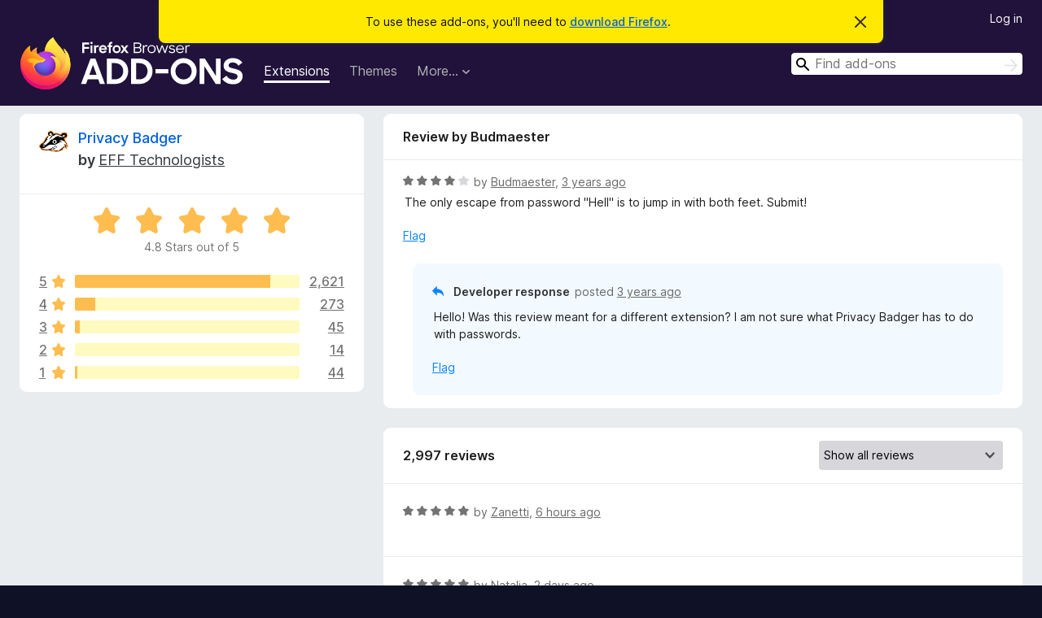

--- FILE ---
content_type: text/html; charset=utf-8
request_url: https://addons.mozilla.org/en-CA/firefox/addon/privacy-badger17/reviews/1927933/?utm_content=homepage-collection-featured&utm_medium=referral&utm_source=addons.mozilla.org
body_size: 12823
content:
<!DOCTYPE html>
<html lang="en-CA" dir="ltr"><head><title data-react-helmet="true">Reviews for Privacy Badger – Add-ons for Firefox (en-CA)</title><meta charSet="utf-8"/><meta name="viewport" content="width=device-width, initial-scale=1"/><link href="/static-frontend/Inter-roman-subset-en_de_fr_ru_es_pt_pl_it.var.2ce5ad921c3602b1e5370b3c86033681.woff2" crossorigin="anonymous" rel="preload" as="font" type="font/woff2"/><link href="/static-frontend/amo-2c9b371cc4de1aad916e.css" integrity="sha512-xpIl0TE0BdHR7KIMx6yfLd2kiIdWqrmXT81oEQ2j3ierwSeZB5WzmlhM7zJEHvI5XqPZYwMlGu/Pk0f13trpzQ==" crossorigin="anonymous" rel="stylesheet" type="text/css"/><meta data-react-helmet="true" name="description" content="Reviews and ratings for Privacy Badger. Find out what other users think about Privacy Badger and add it to your Firefox Browser."/><meta data-react-helmet="true" name="robots" content="noindex, follow"/><link rel="shortcut icon" href="/favicon.ico?v=3"/><link data-react-helmet="true" title="Firefox Add-ons" rel="search" type="application/opensearchdescription+xml" href="/en-CA/firefox/opensearch.xml"/></head><body><div id="react-view"><div class="Page-amo"><header class="Header"><div class="Notice Notice-warning GetFirefoxBanner Notice-dismissible"><div class="Notice-icon"></div><div class="Notice-column"><div class="Notice-content"><p class="Notice-text"><span class="GetFirefoxBanner-content">To use these add-ons, you&#x27;ll need to <a class="Button Button--none GetFirefoxBanner-button" href="https://www.mozilla.org/firefox/download/thanks/?s=direct&amp;utm_campaign=amo-fx-cta&amp;utm_content=banner-download-button&amp;utm_medium=referral&amp;utm_source=addons.mozilla.org">download Firefox</a>.</span></p></div></div><div class="Notice-dismisser"><button class="Button Button--none Notice-dismisser-button" type="submit"><span class="Icon Icon-inline-content IconXMark Notice-dismisser-icon"><span class="visually-hidden">Dismiss this notice</span><svg class="IconXMark-svg" version="1.1" xmlns="http://www.w3.org/2000/svg" xmlns:xlink="http://www.w3.org/1999/xlink"><g class="IconXMark-path" transform="translate(-1.000000, -1.000000)" fill="#0C0C0D"><path d="M1.293,2.707 C1.03304342,2.45592553 0.928787403,2.08412211 1.02030284,1.73449268 C1.11181828,1.38486324 1.38486324,1.11181828 1.73449268,1.02030284 C2.08412211,0.928787403 2.45592553,1.03304342 2.707,1.293 L8,6.586 L13.293,1.293 C13.5440745,1.03304342 13.9158779,0.928787403 14.2655073,1.02030284 C14.6151368,1.11181828 14.8881817,1.38486324 14.9796972,1.73449268 C15.0712126,2.08412211 14.9669566,2.45592553 14.707,2.707 L9.414,8 L14.707,13.293 C15.0859722,13.6853789 15.0805524,14.3090848 14.6948186,14.6948186 C14.3090848,15.0805524 13.6853789,15.0859722 13.293,14.707 L8,9.414 L2.707,14.707 C2.31462111,15.0859722 1.69091522,15.0805524 1.30518142,14.6948186 C0.919447626,14.3090848 0.91402779,13.6853789 1.293,13.293 L6.586,8 L1.293,2.707 Z"></path></g></svg></span></button></div></div><div class="Header-wrapper"><div class="Header-content"><a class="Header-title" href="/en-CA/firefox/"><span class="visually-hidden">Firefox Browser Add-ons</span></a></div><ul class="SectionLinks Header-SectionLinks"><li><a class="SectionLinks-link SectionLinks-link-extension SectionLinks-link--active" href="/en-CA/firefox/extensions/">Extensions</a></li><li><a class="SectionLinks-link SectionLinks-link-theme" href="/en-CA/firefox/themes/">Themes</a></li><li><div class="DropdownMenu SectionLinks-link SectionLinks-dropdown"><button class="DropdownMenu-button" title="More…" type="button" aria-haspopup="true"><span class="DropdownMenu-button-text">More…</span><span class="Icon Icon-inverted-caret"></span></button><ul class="DropdownMenu-items" aria-hidden="true" aria-label="submenu"><li class="DropdownMenuItem DropdownMenuItem-section SectionLinks-subheader">for Firefox</li><li class="DropdownMenuItem DropdownMenuItem-link"><a class="SectionLinks-dropdownlink" href="/en-CA/firefox/language-tools/">Dictionaries &amp; Language Packs</a></li><li class="DropdownMenuItem DropdownMenuItem-section SectionLinks-subheader">Other Browser Sites</li><li class="DropdownMenuItem DropdownMenuItem-link"><a class="SectionLinks-clientApp-android" data-clientapp="android" href="/en-CA/android/">Add-ons for Android</a></li></ul></div></li></ul><div class="Header-user-and-external-links"><a class="Button Button--none Header-authenticate-button Header-button Button--micro" href="#login">Log in</a></div><form action="/en-CA/firefox/search/" class="SearchForm Header-search-form Header-search-form--desktop" method="GET" data-no-csrf="true" role="search"><div class="AutoSearchInput"><label class="AutoSearchInput-label visually-hidden" for="AutoSearchInput-q">Search</label><div class="AutoSearchInput-search-box"><span class="Icon Icon-magnifying-glass AutoSearchInput-icon-magnifying-glass"></span><div role="combobox" aria-haspopup="listbox" aria-owns="react-autowhatever-1" aria-expanded="false"><input type="search" autoComplete="off" aria-autocomplete="list" aria-controls="react-autowhatever-1" class="AutoSearchInput-query" id="AutoSearchInput-q" maxLength="100" minLength="2" name="q" placeholder="Find add-ons" value=""/><div id="react-autowhatever-1" role="listbox"></div></div><button class="AutoSearchInput-submit-button" type="submit"><span class="visually-hidden">Search</span><span class="Icon Icon-arrow"></span></button></div></div></form></div></header><div class="Page-content"><div class="Page Page-not-homepage"><div class="AppBanner"></div><div class="AddonReviewList AddonReviewList--extension"><section class="Card AddonSummaryCard Card--no-footer"><header class="Card-header"><div class="Card-header-text"><div class="AddonSummaryCard-header"><div class="AddonSummaryCard-header-icon"><a href="/en-CA/firefox/addon/privacy-badger17/?utm_content=homepage-collection-featured&amp;utm_medium=referral&amp;utm_source=addons.mozilla.org"><img class="AddonSummaryCard-header-icon-image" src="https://addons.mozilla.org/user-media/addon_icons/506/506646-64.png?modified=mcrushed" alt="Add-on icon"/></a></div><div class="AddonSummaryCard-header-text"><h1 class="visually-hidden">Reviews for Privacy Badger</h1><h1 class="AddonTitle"><a href="/en-CA/firefox/addon/privacy-badger17/?utm_content=homepage-collection-featured&amp;utm_medium=referral&amp;utm_source=addons.mozilla.org">Privacy Badger</a><span class="AddonTitle-author"> <!-- -->by<!-- --> <a href="/en-CA/firefox/user/5474073/">EFF Technologists</a></span></h1></div></div></div></header><div class="Card-contents"><div class="AddonSummaryCard-overallRatingStars"><div class="Rating Rating--large Rating--yellowStars" title="Rated 4.8 out of 5"><div class="Rating-star Rating-rating-1 Rating-selected-star" title="Rated 4.8 out of 5"></div><div class="Rating-star Rating-rating-2 Rating-selected-star" title="Rated 4.8 out of 5"></div><div class="Rating-star Rating-rating-3 Rating-selected-star" title="Rated 4.8 out of 5"></div><div class="Rating-star Rating-rating-4 Rating-selected-star" title="Rated 4.8 out of 5"></div><div class="Rating-star Rating-rating-5 Rating-selected-star" title="Rated 4.8 out of 5"></div><span class="visually-hidden">Rated 4.8 out of 5</span></div><div class="AddonSummaryCard-addonAverage">4.8 Stars out of 5</div></div><div class="RatingsByStar"><div class="RatingsByStar-graph"><a class="RatingsByStar-row" rel="nofollow" title="Read all 2,621 five-star reviews" href="/en-CA/firefox/addon/privacy-badger17/reviews/?score=5&amp;utm_content=homepage-collection-featured&amp;utm_medium=referral&amp;utm_source=addons.mozilla.org"><div class="RatingsByStar-star">5<span class="Icon Icon-star-yellow"></span></div></a><a class="RatingsByStar-row" rel="nofollow" title="Read all 2,621 five-star reviews" href="/en-CA/firefox/addon/privacy-badger17/reviews/?score=5&amp;utm_content=homepage-collection-featured&amp;utm_medium=referral&amp;utm_source=addons.mozilla.org"><div class="RatingsByStar-barContainer"><div class="RatingsByStar-bar RatingsByStar-barFrame"><div class="RatingsByStar-bar RatingsByStar-barValue RatingsByStar-barValue--87pct RatingsByStar-partialBar"></div></div></div></a><a class="RatingsByStar-row" rel="nofollow" title="Read all 2,621 five-star reviews" href="/en-CA/firefox/addon/privacy-badger17/reviews/?score=5&amp;utm_content=homepage-collection-featured&amp;utm_medium=referral&amp;utm_source=addons.mozilla.org"><div class="RatingsByStar-count">2,621</div></a><a class="RatingsByStar-row" rel="nofollow" title="Read all 273 four-star reviews" href="/en-CA/firefox/addon/privacy-badger17/reviews/?score=4&amp;utm_content=homepage-collection-featured&amp;utm_medium=referral&amp;utm_source=addons.mozilla.org"><div class="RatingsByStar-star">4<span class="Icon Icon-star-yellow"></span></div></a><a class="RatingsByStar-row" rel="nofollow" title="Read all 273 four-star reviews" href="/en-CA/firefox/addon/privacy-badger17/reviews/?score=4&amp;utm_content=homepage-collection-featured&amp;utm_medium=referral&amp;utm_source=addons.mozilla.org"><div class="RatingsByStar-barContainer"><div class="RatingsByStar-bar RatingsByStar-barFrame"><div class="RatingsByStar-bar RatingsByStar-barValue RatingsByStar-barValue--9pct RatingsByStar-partialBar"></div></div></div></a><a class="RatingsByStar-row" rel="nofollow" title="Read all 273 four-star reviews" href="/en-CA/firefox/addon/privacy-badger17/reviews/?score=4&amp;utm_content=homepage-collection-featured&amp;utm_medium=referral&amp;utm_source=addons.mozilla.org"><div class="RatingsByStar-count">273</div></a><a class="RatingsByStar-row" rel="nofollow" title="Read all 45 three-star reviews" href="/en-CA/firefox/addon/privacy-badger17/reviews/?score=3&amp;utm_content=homepage-collection-featured&amp;utm_medium=referral&amp;utm_source=addons.mozilla.org"><div class="RatingsByStar-star">3<span class="Icon Icon-star-yellow"></span></div></a><a class="RatingsByStar-row" rel="nofollow" title="Read all 45 three-star reviews" href="/en-CA/firefox/addon/privacy-badger17/reviews/?score=3&amp;utm_content=homepage-collection-featured&amp;utm_medium=referral&amp;utm_source=addons.mozilla.org"><div class="RatingsByStar-barContainer"><div class="RatingsByStar-bar RatingsByStar-barFrame"><div class="RatingsByStar-bar RatingsByStar-barValue RatingsByStar-barValue--2pct RatingsByStar-partialBar"></div></div></div></a><a class="RatingsByStar-row" rel="nofollow" title="Read all 45 three-star reviews" href="/en-CA/firefox/addon/privacy-badger17/reviews/?score=3&amp;utm_content=homepage-collection-featured&amp;utm_medium=referral&amp;utm_source=addons.mozilla.org"><div class="RatingsByStar-count">45</div></a><a class="RatingsByStar-row" rel="nofollow" title="Read all 14 two-star reviews" href="/en-CA/firefox/addon/privacy-badger17/reviews/?score=2&amp;utm_content=homepage-collection-featured&amp;utm_medium=referral&amp;utm_source=addons.mozilla.org"><div class="RatingsByStar-star">2<span class="Icon Icon-star-yellow"></span></div></a><a class="RatingsByStar-row" rel="nofollow" title="Read all 14 two-star reviews" href="/en-CA/firefox/addon/privacy-badger17/reviews/?score=2&amp;utm_content=homepage-collection-featured&amp;utm_medium=referral&amp;utm_source=addons.mozilla.org"><div class="RatingsByStar-barContainer"><div class="RatingsByStar-bar RatingsByStar-barFrame"><div class="RatingsByStar-bar RatingsByStar-barValue RatingsByStar-barValue--0pct RatingsByStar-partialBar"></div></div></div></a><a class="RatingsByStar-row" rel="nofollow" title="Read all 14 two-star reviews" href="/en-CA/firefox/addon/privacy-badger17/reviews/?score=2&amp;utm_content=homepage-collection-featured&amp;utm_medium=referral&amp;utm_source=addons.mozilla.org"><div class="RatingsByStar-count">14</div></a><a class="RatingsByStar-row" rel="nofollow" title="Read all 44 one-star reviews" href="/en-CA/firefox/addon/privacy-badger17/reviews/?score=1&amp;utm_content=homepage-collection-featured&amp;utm_medium=referral&amp;utm_source=addons.mozilla.org"><div class="RatingsByStar-star">1<span class="Icon Icon-star-yellow"></span></div></a><a class="RatingsByStar-row" rel="nofollow" title="Read all 44 one-star reviews" href="/en-CA/firefox/addon/privacy-badger17/reviews/?score=1&amp;utm_content=homepage-collection-featured&amp;utm_medium=referral&amp;utm_source=addons.mozilla.org"><div class="RatingsByStar-barContainer"><div class="RatingsByStar-bar RatingsByStar-barFrame"><div class="RatingsByStar-bar RatingsByStar-barValue RatingsByStar-barValue--1pct RatingsByStar-partialBar"></div></div></div></a><a class="RatingsByStar-row" rel="nofollow" title="Read all 44 one-star reviews" href="/en-CA/firefox/addon/privacy-badger17/reviews/?score=1&amp;utm_content=homepage-collection-featured&amp;utm_medium=referral&amp;utm_source=addons.mozilla.org"><div class="RatingsByStar-count">44</div></a></div></div></div></section><div class="AddonReviewList-reviews"><div class="FeaturedAddonReview"><section class="Card FeaturedAddonReview-card Card--no-footer"><header class="Card-header"><div class="Card-header-text">Review by Budmaester</div></header><div class="Card-contents"><div class="AddonReviewCard AddonReviewCard-viewOnly"><div class="AddonReviewCard-container"><div class="UserReview"><div class="UserReview-byLine"><div class="Rating Rating--small" title="Rated 4 out of 5"><div class="Rating-star Rating-rating-1 Rating-selected-star" title="Rated 4 out of 5"></div><div class="Rating-star Rating-rating-2 Rating-selected-star" title="Rated 4 out of 5"></div><div class="Rating-star Rating-rating-3 Rating-selected-star" title="Rated 4 out of 5"></div><div class="Rating-star Rating-rating-4 Rating-selected-star" title="Rated 4 out of 5"></div><div class="Rating-star Rating-rating-5" title="Rated 4 out of 5"></div><span class="visually-hidden">Rated 4 out of 5</span></div><span class="AddonReviewCard-authorByLine">by <a href="/en-CA/firefox/user/16591537/">Budmaester</a>, <a title="Jan 31, 2023 4:47 PM" href="/en-CA/firefox/addon/privacy-badger17/reviews/1927933/?utm_content=homepage-collection-featured&amp;utm_medium=referral&amp;utm_source=addons.mozilla.org">3 years ago</a></span></div><section class="Card ShowMoreCard UserReview-body ShowMoreCard--expanded Card--no-style Card--no-header Card--no-footer"><div class="Card-contents"><div class="ShowMoreCard-contents"><div>The only escape from password  "Hell" is to jump  in with both feet. Submit!</div></div></div></section><div class="AddonReviewCard-allControls"><div><button aria-describedby="flag-review-TooltipMenu" class="TooltipMenu-opener AddonReviewCard-control FlagReviewMenu-menu" title="Flag this review" type="button">Flag</button></div></div></div></div><div class="AddonReviewCard-reply"><div class="AddonReviewCard AddonReviewCard-isReply AddonReviewCard-viewOnly"><div class="AddonReviewCard-container"><div class="UserReview"><div class="UserReview-byLine"><h4 class="UserReview-reply-header"><span class="Icon Icon-reply-arrow"></span>Developer response</h4><span class="">posted <a title="Jan 31, 2023 7:23 PM" href="/en-CA/firefox/addon/privacy-badger17/reviews/1927972/?utm_content=homepage-collection-featured&amp;utm_medium=referral&amp;utm_source=addons.mozilla.org">3 years ago</a></span></div><section class="Card ShowMoreCard UserReview-body ShowMoreCard--expanded Card--no-style Card--no-header Card--no-footer"><div class="Card-contents"><div class="ShowMoreCard-contents"><div>Hello! Was this review meant for a different extension? I am not sure what Privacy Badger has to do with passwords.</div></div></div></section><div class="AddonReviewCard-allControls"><div><button aria-describedby="flag-review-TooltipMenu" class="TooltipMenu-opener AddonReviewCard-control FlagReviewMenu-menu" title="Flag this developer response" type="button">Flag</button></div></div></div></div></div></div></div></div></section></div><section class="Card CardList AddonReviewList-reviews-listing"><header class="Card-header"><div class="Card-header-text"><div class="AddonReviewList-cardListHeader"><div class="AddonReviewList-reviewCount">2,997 reviews</div><div class="AddonReviewList-filterByScore"><select class="Select AddonReviewList-filterByScoreSelector"><option value="SHOW_ALL_REVIEWS" selected="">Show all reviews</option><option value="5">Show only five-star reviews</option><option value="4">Show only four-star reviews</option><option value="3">Show only three-star reviews</option><option value="2">Show only two-star reviews</option><option value="1">Show only one-star reviews</option></select></div></div></div></header><div class="Card-contents"><ul><li><div class="AddonReviewCard AddonReviewCard-ratingOnly AddonReviewCard-viewOnly"><div class="AddonReviewCard-container"><div class="UserReview"><div class="UserReview-byLine"><div class="Rating Rating--small" title="Rated 5 out of 5"><div class="Rating-star Rating-rating-1 Rating-selected-star" title="Rated 5 out of 5"></div><div class="Rating-star Rating-rating-2 Rating-selected-star" title="Rated 5 out of 5"></div><div class="Rating-star Rating-rating-3 Rating-selected-star" title="Rated 5 out of 5"></div><div class="Rating-star Rating-rating-4 Rating-selected-star" title="Rated 5 out of 5"></div><div class="Rating-star Rating-rating-5 Rating-selected-star" title="Rated 5 out of 5"></div><span class="visually-hidden">Rated 5 out of 5</span></div><span class="AddonReviewCard-authorByLine">by <a href="/en-CA/firefox/user/15705866/">Zanetti</a>, <a title="Jan 22, 2026 5:19 AM" href="/en-CA/firefox/addon/privacy-badger17/reviews/2565750/?utm_content=homepage-collection-featured&amp;utm_medium=referral&amp;utm_source=addons.mozilla.org">6 hours ago</a></span></div><section class="Card ShowMoreCard UserReview-body UserReview-emptyBody ShowMoreCard--expanded Card--no-style Card--no-header Card--no-footer"><div class="Card-contents"><div class="ShowMoreCard-contents"><div></div></div></div></section><div class="AddonReviewCard-allControls"></div></div></div></div></li><li><div class="AddonReviewCard AddonReviewCard-viewOnly"><div class="AddonReviewCard-container"><div class="UserReview"><div class="UserReview-byLine"><div class="Rating Rating--small" title="Rated 5 out of 5"><div class="Rating-star Rating-rating-1 Rating-selected-star" title="Rated 5 out of 5"></div><div class="Rating-star Rating-rating-2 Rating-selected-star" title="Rated 5 out of 5"></div><div class="Rating-star Rating-rating-3 Rating-selected-star" title="Rated 5 out of 5"></div><div class="Rating-star Rating-rating-4 Rating-selected-star" title="Rated 5 out of 5"></div><div class="Rating-star Rating-rating-5 Rating-selected-star" title="Rated 5 out of 5"></div><span class="visually-hidden">Rated 5 out of 5</span></div><span class="AddonReviewCard-authorByLine">by <a href="/en-CA/firefox/user/19693442/">Natalia</a>, <a title="Jan 20, 2026 7:08 AM" href="/en-CA/firefox/addon/privacy-badger17/reviews/2563079/?utm_content=homepage-collection-featured&amp;utm_medium=referral&amp;utm_source=addons.mozilla.org">2 days ago</a></span></div><section class="Card ShowMoreCard UserReview-body ShowMoreCard--expanded Card--no-style Card--no-header Card--no-footer"><div class="Card-contents"><div class="ShowMoreCard-contents"><div>Использовался в тор браузере, поэтому доверять можно</div></div></div></section><div class="AddonReviewCard-allControls"><div><button aria-describedby="flag-review-TooltipMenu" class="TooltipMenu-opener AddonReviewCard-control FlagReviewMenu-menu" title="Flag this review" type="button">Flag</button></div></div></div></div></div></li><li><div class="AddonReviewCard AddonReviewCard-ratingOnly AddonReviewCard-viewOnly"><div class="AddonReviewCard-container"><div class="UserReview"><div class="UserReview-byLine"><div class="Rating Rating--small" title="Rated 5 out of 5"><div class="Rating-star Rating-rating-1 Rating-selected-star" title="Rated 5 out of 5"></div><div class="Rating-star Rating-rating-2 Rating-selected-star" title="Rated 5 out of 5"></div><div class="Rating-star Rating-rating-3 Rating-selected-star" title="Rated 5 out of 5"></div><div class="Rating-star Rating-rating-4 Rating-selected-star" title="Rated 5 out of 5"></div><div class="Rating-star Rating-rating-5 Rating-selected-star" title="Rated 5 out of 5"></div><span class="visually-hidden">Rated 5 out of 5</span></div><span class="AddonReviewCard-authorByLine">by <a href="/en-CA/firefox/user/19693983/">Phlux</a>, <a title="Jan 20, 2026 6:24 AM" href="/en-CA/firefox/addon/privacy-badger17/reviews/2563018/?utm_content=homepage-collection-featured&amp;utm_medium=referral&amp;utm_source=addons.mozilla.org">2 days ago</a></span></div><section class="Card ShowMoreCard UserReview-body UserReview-emptyBody ShowMoreCard--expanded Card--no-style Card--no-header Card--no-footer"><div class="Card-contents"><div class="ShowMoreCard-contents"><div></div></div></div></section><div class="AddonReviewCard-allControls"></div></div></div></div></li><li><div class="AddonReviewCard AddonReviewCard-viewOnly"><div class="AddonReviewCard-container"><div class="UserReview"><div class="UserReview-byLine"><div class="Rating Rating--small" title="Rated 5 out of 5"><div class="Rating-star Rating-rating-1 Rating-selected-star" title="Rated 5 out of 5"></div><div class="Rating-star Rating-rating-2 Rating-selected-star" title="Rated 5 out of 5"></div><div class="Rating-star Rating-rating-3 Rating-selected-star" title="Rated 5 out of 5"></div><div class="Rating-star Rating-rating-4 Rating-selected-star" title="Rated 5 out of 5"></div><div class="Rating-star Rating-rating-5 Rating-selected-star" title="Rated 5 out of 5"></div><span class="visually-hidden">Rated 5 out of 5</span></div><span class="AddonReviewCard-authorByLine">by <a href="/en-CA/firefox/user/3954293/">Pothi Kalimuthu</a>, <a title="Jan 14, 2026 3:10 PM" href="/en-CA/firefox/addon/privacy-badger17/reviews/2554035/?utm_content=homepage-collection-featured&amp;utm_medium=referral&amp;utm_source=addons.mozilla.org">8 days ago</a></span></div><section class="Card ShowMoreCard UserReview-body ShowMoreCard--expanded Card--no-style Card--no-header Card--no-footer"><div class="Card-contents"><div class="ShowMoreCard-contents"><div>I found it to be the most efficient way to block (tracking) ads such as the big G's. Thanks for all the people behind the scene.</div></div></div></section><div class="AddonReviewCard-allControls"><div><button aria-describedby="flag-review-TooltipMenu" class="TooltipMenu-opener AddonReviewCard-control FlagReviewMenu-menu" title="Flag this review" type="button">Flag</button></div></div></div></div></div></li><li><div class="AddonReviewCard AddonReviewCard-ratingOnly AddonReviewCard-viewOnly"><div class="AddonReviewCard-container"><div class="UserReview"><div class="UserReview-byLine"><div class="Rating Rating--small" title="Rated 5 out of 5"><div class="Rating-star Rating-rating-1 Rating-selected-star" title="Rated 5 out of 5"></div><div class="Rating-star Rating-rating-2 Rating-selected-star" title="Rated 5 out of 5"></div><div class="Rating-star Rating-rating-3 Rating-selected-star" title="Rated 5 out of 5"></div><div class="Rating-star Rating-rating-4 Rating-selected-star" title="Rated 5 out of 5"></div><div class="Rating-star Rating-rating-5 Rating-selected-star" title="Rated 5 out of 5"></div><span class="visually-hidden">Rated 5 out of 5</span></div><span class="AddonReviewCard-authorByLine">by <a href="/en-CA/firefox/user/19681158/">A17</a>, <a title="Jan 14, 2026 6:06 AM" href="/en-CA/firefox/addon/privacy-badger17/reviews/2553923/?utm_content=homepage-collection-featured&amp;utm_medium=referral&amp;utm_source=addons.mozilla.org">8 days ago</a></span></div><section class="Card ShowMoreCard UserReview-body UserReview-emptyBody ShowMoreCard--expanded Card--no-style Card--no-header Card--no-footer"><div class="Card-contents"><div class="ShowMoreCard-contents"><div></div></div></div></section><div class="AddonReviewCard-allControls"></div></div></div></div></li><li><div class="AddonReviewCard AddonReviewCard-viewOnly"><div class="AddonReviewCard-container"><div class="UserReview"><div class="UserReview-byLine"><div class="Rating Rating--small" title="Rated 5 out of 5"><div class="Rating-star Rating-rating-1 Rating-selected-star" title="Rated 5 out of 5"></div><div class="Rating-star Rating-rating-2 Rating-selected-star" title="Rated 5 out of 5"></div><div class="Rating-star Rating-rating-3 Rating-selected-star" title="Rated 5 out of 5"></div><div class="Rating-star Rating-rating-4 Rating-selected-star" title="Rated 5 out of 5"></div><div class="Rating-star Rating-rating-5 Rating-selected-star" title="Rated 5 out of 5"></div><span class="visually-hidden">Rated 5 out of 5</span></div><span class="AddonReviewCard-authorByLine">by <a href="/en-CA/firefox/user/19509367/">Firefox user 19509367</a>, <a title="Jan 13, 2026 1:34 PM" href="/en-CA/firefox/addon/privacy-badger17/reviews/2551385/?utm_content=homepage-collection-featured&amp;utm_medium=referral&amp;utm_source=addons.mozilla.org">9 days ago</a></span></div><section class="Card ShowMoreCard UserReview-body ShowMoreCard--expanded Card--no-style Card--no-header Card--no-footer"><div class="Card-contents"><div class="ShowMoreCard-contents"><div>works very well</div></div></div></section><div class="AddonReviewCard-allControls"><div><button aria-describedby="flag-review-TooltipMenu" class="TooltipMenu-opener AddonReviewCard-control FlagReviewMenu-menu" title="Flag this review" type="button">Flag</button></div></div></div></div></div></li><li><div class="AddonReviewCard AddonReviewCard-ratingOnly AddonReviewCard-viewOnly"><div class="AddonReviewCard-container"><div class="UserReview"><div class="UserReview-byLine"><div class="Rating Rating--small" title="Rated 5 out of 5"><div class="Rating-star Rating-rating-1 Rating-selected-star" title="Rated 5 out of 5"></div><div class="Rating-star Rating-rating-2 Rating-selected-star" title="Rated 5 out of 5"></div><div class="Rating-star Rating-rating-3 Rating-selected-star" title="Rated 5 out of 5"></div><div class="Rating-star Rating-rating-4 Rating-selected-star" title="Rated 5 out of 5"></div><div class="Rating-star Rating-rating-5 Rating-selected-star" title="Rated 5 out of 5"></div><span class="visually-hidden">Rated 5 out of 5</span></div><span class="AddonReviewCard-authorByLine">by <a href="/en-CA/firefox/user/19679426/">Firefox user 19679426</a>, <a title="Jan 13, 2026 9:09 AM" href="/en-CA/firefox/addon/privacy-badger17/reviews/2551344/?utm_content=homepage-collection-featured&amp;utm_medium=referral&amp;utm_source=addons.mozilla.org">9 days ago</a></span></div><section class="Card ShowMoreCard UserReview-body UserReview-emptyBody ShowMoreCard--expanded Card--no-style Card--no-header Card--no-footer"><div class="Card-contents"><div class="ShowMoreCard-contents"><div></div></div></div></section><div class="AddonReviewCard-allControls"></div></div></div></div></li><li><div class="AddonReviewCard AddonReviewCard-viewOnly"><div class="AddonReviewCard-container"><div class="UserReview"><div class="UserReview-byLine"><div class="Rating Rating--small" title="Rated 5 out of 5"><div class="Rating-star Rating-rating-1 Rating-selected-star" title="Rated 5 out of 5"></div><div class="Rating-star Rating-rating-2 Rating-selected-star" title="Rated 5 out of 5"></div><div class="Rating-star Rating-rating-3 Rating-selected-star" title="Rated 5 out of 5"></div><div class="Rating-star Rating-rating-4 Rating-selected-star" title="Rated 5 out of 5"></div><div class="Rating-star Rating-rating-5 Rating-selected-star" title="Rated 5 out of 5"></div><span class="visually-hidden">Rated 5 out of 5</span></div><span class="AddonReviewCard-authorByLine">by <a href="/en-CA/firefox/user/19672007/">Firefox user 19672007</a>, <a title="Jan 9, 2026 2:30 AM" href="/en-CA/firefox/addon/privacy-badger17/reviews/2549745/?utm_content=homepage-collection-featured&amp;utm_medium=referral&amp;utm_source=addons.mozilla.org">13 days ago</a></span></div><section class="Card ShowMoreCard UserReview-body ShowMoreCard--expanded Card--no-style Card--no-header Card--no-footer"><div class="Card-contents"><div class="ShowMoreCard-contents"><div>Great extension. Works for pretty much every website I use. Good shit, devs!</div></div></div></section><div class="AddonReviewCard-allControls"><div><button aria-describedby="flag-review-TooltipMenu" class="TooltipMenu-opener AddonReviewCard-control FlagReviewMenu-menu" title="Flag this review" type="button">Flag</button></div></div></div></div></div></li><li><div class="AddonReviewCard AddonReviewCard-ratingOnly AddonReviewCard-viewOnly"><div class="AddonReviewCard-container"><div class="UserReview"><div class="UserReview-byLine"><div class="Rating Rating--small" title="Rated 5 out of 5"><div class="Rating-star Rating-rating-1 Rating-selected-star" title="Rated 5 out of 5"></div><div class="Rating-star Rating-rating-2 Rating-selected-star" title="Rated 5 out of 5"></div><div class="Rating-star Rating-rating-3 Rating-selected-star" title="Rated 5 out of 5"></div><div class="Rating-star Rating-rating-4 Rating-selected-star" title="Rated 5 out of 5"></div><div class="Rating-star Rating-rating-5 Rating-selected-star" title="Rated 5 out of 5"></div><span class="visually-hidden">Rated 5 out of 5</span></div><span class="AddonReviewCard-authorByLine">by <a href="/en-CA/firefox/user/19671516/">zircroniumpants2</a>, <a title="Jan 8, 2026 7:56 PM" href="/en-CA/firefox/addon/privacy-badger17/reviews/2549677/?utm_content=homepage-collection-featured&amp;utm_medium=referral&amp;utm_source=addons.mozilla.org">14 days ago</a></span></div><section class="Card ShowMoreCard UserReview-body UserReview-emptyBody ShowMoreCard--expanded Card--no-style Card--no-header Card--no-footer"><div class="Card-contents"><div class="ShowMoreCard-contents"><div></div></div></div></section><div class="AddonReviewCard-allControls"></div></div></div></div></li><li><div class="AddonReviewCard AddonReviewCard-ratingOnly AddonReviewCard-viewOnly"><div class="AddonReviewCard-container"><div class="UserReview"><div class="UserReview-byLine"><div class="Rating Rating--small" title="Rated 4 out of 5"><div class="Rating-star Rating-rating-1 Rating-selected-star" title="Rated 4 out of 5"></div><div class="Rating-star Rating-rating-2 Rating-selected-star" title="Rated 4 out of 5"></div><div class="Rating-star Rating-rating-3 Rating-selected-star" title="Rated 4 out of 5"></div><div class="Rating-star Rating-rating-4 Rating-selected-star" title="Rated 4 out of 5"></div><div class="Rating-star Rating-rating-5" title="Rated 4 out of 5"></div><span class="visually-hidden">Rated 4 out of 5</span></div><span class="AddonReviewCard-authorByLine">by <a href="/en-CA/firefox/user/19670667/">Martin K</a>, <a title="Jan 8, 2026 9:30 AM" href="/en-CA/firefox/addon/privacy-badger17/reviews/2549547/?utm_content=homepage-collection-featured&amp;utm_medium=referral&amp;utm_source=addons.mozilla.org">14 days ago</a></span></div><section class="Card ShowMoreCard UserReview-body UserReview-emptyBody ShowMoreCard--expanded Card--no-style Card--no-header Card--no-footer"><div class="Card-contents"><div class="ShowMoreCard-contents"><div></div></div></div></section><div class="AddonReviewCard-allControls"></div></div></div></div></li><li><div class="AddonReviewCard AddonReviewCard-viewOnly"><div class="AddonReviewCard-container"><div class="UserReview"><div class="UserReview-byLine"><div class="Rating Rating--small" title="Rated 5 out of 5"><div class="Rating-star Rating-rating-1 Rating-selected-star" title="Rated 5 out of 5"></div><div class="Rating-star Rating-rating-2 Rating-selected-star" title="Rated 5 out of 5"></div><div class="Rating-star Rating-rating-3 Rating-selected-star" title="Rated 5 out of 5"></div><div class="Rating-star Rating-rating-4 Rating-selected-star" title="Rated 5 out of 5"></div><div class="Rating-star Rating-rating-5 Rating-selected-star" title="Rated 5 out of 5"></div><span class="visually-hidden">Rated 5 out of 5</span></div><span class="AddonReviewCard-authorByLine">by <a href="/en-CA/firefox/user/19666533/">300clouds</a>, <a title="Jan 6, 2026 12:08 AM" href="/en-CA/firefox/addon/privacy-badger17/reviews/2548986/?utm_content=homepage-collection-featured&amp;utm_medium=referral&amp;utm_source=addons.mozilla.org">16 days ago</a></span></div><section class="Card ShowMoreCard UserReview-body ShowMoreCard--expanded Card--no-style Card--no-header Card--no-footer"><div class="Card-contents"><div class="ShowMoreCard-contents"><div>Really nice extension does what it should 10/10</div></div></div></section><div class="AddonReviewCard-allControls"><div><button aria-describedby="flag-review-TooltipMenu" class="TooltipMenu-opener AddonReviewCard-control FlagReviewMenu-menu" title="Flag this review" type="button">Flag</button></div></div></div></div></div></li><li><div class="AddonReviewCard AddonReviewCard-ratingOnly AddonReviewCard-viewOnly"><div class="AddonReviewCard-container"><div class="UserReview"><div class="UserReview-byLine"><div class="Rating Rating--small" title="Rated 5 out of 5"><div class="Rating-star Rating-rating-1 Rating-selected-star" title="Rated 5 out of 5"></div><div class="Rating-star Rating-rating-2 Rating-selected-star" title="Rated 5 out of 5"></div><div class="Rating-star Rating-rating-3 Rating-selected-star" title="Rated 5 out of 5"></div><div class="Rating-star Rating-rating-4 Rating-selected-star" title="Rated 5 out of 5"></div><div class="Rating-star Rating-rating-5 Rating-selected-star" title="Rated 5 out of 5"></div><span class="visually-hidden">Rated 5 out of 5</span></div><span class="AddonReviewCard-authorByLine">by <a href="/en-CA/firefox/user/19665881/">George</a>, <a title="Jan 5, 2026 4:37 PM" href="/en-CA/firefox/addon/privacy-badger17/reviews/2548895/?utm_content=homepage-collection-featured&amp;utm_medium=referral&amp;utm_source=addons.mozilla.org">17 days ago</a></span></div><section class="Card ShowMoreCard UserReview-body UserReview-emptyBody ShowMoreCard--expanded Card--no-style Card--no-header Card--no-footer"><div class="Card-contents"><div class="ShowMoreCard-contents"><div></div></div></div></section><div class="AddonReviewCard-allControls"></div></div></div></div></li><li><div class="AddonReviewCard AddonReviewCard-ratingOnly AddonReviewCard-viewOnly"><div class="AddonReviewCard-container"><div class="UserReview"><div class="UserReview-byLine"><div class="Rating Rating--small" title="Rated 5 out of 5"><div class="Rating-star Rating-rating-1 Rating-selected-star" title="Rated 5 out of 5"></div><div class="Rating-star Rating-rating-2 Rating-selected-star" title="Rated 5 out of 5"></div><div class="Rating-star Rating-rating-3 Rating-selected-star" title="Rated 5 out of 5"></div><div class="Rating-star Rating-rating-4 Rating-selected-star" title="Rated 5 out of 5"></div><div class="Rating-star Rating-rating-5 Rating-selected-star" title="Rated 5 out of 5"></div><span class="visually-hidden">Rated 5 out of 5</span></div><span class="AddonReviewCard-authorByLine">by <a href="/en-CA/firefox/user/19665895/">Jone</a>, <a title="Jan 5, 2026 4:29 PM" href="/en-CA/firefox/addon/privacy-badger17/reviews/2548890/?utm_content=homepage-collection-featured&amp;utm_medium=referral&amp;utm_source=addons.mozilla.org">17 days ago</a></span></div><section class="Card ShowMoreCard UserReview-body UserReview-emptyBody ShowMoreCard--expanded Card--no-style Card--no-header Card--no-footer"><div class="Card-contents"><div class="ShowMoreCard-contents"><div></div></div></div></section><div class="AddonReviewCard-allControls"></div></div></div></div></li><li><div class="AddonReviewCard AddonReviewCard-ratingOnly AddonReviewCard-viewOnly"><div class="AddonReviewCard-container"><div class="UserReview"><div class="UserReview-byLine"><div class="Rating Rating--small" title="Rated 5 out of 5"><div class="Rating-star Rating-rating-1 Rating-selected-star" title="Rated 5 out of 5"></div><div class="Rating-star Rating-rating-2 Rating-selected-star" title="Rated 5 out of 5"></div><div class="Rating-star Rating-rating-3 Rating-selected-star" title="Rated 5 out of 5"></div><div class="Rating-star Rating-rating-4 Rating-selected-star" title="Rated 5 out of 5"></div><div class="Rating-star Rating-rating-5 Rating-selected-star" title="Rated 5 out of 5"></div><span class="visually-hidden">Rated 5 out of 5</span></div><span class="AddonReviewCard-authorByLine">by <a href="/en-CA/firefox/user/19664498/">amfmf</a>, <a title="Jan 4, 2026 9:06 PM" href="/en-CA/firefox/addon/privacy-badger17/reviews/2548703/?utm_content=homepage-collection-featured&amp;utm_medium=referral&amp;utm_source=addons.mozilla.org">18 days ago</a></span></div><section class="Card ShowMoreCard UserReview-body UserReview-emptyBody ShowMoreCard--expanded Card--no-style Card--no-header Card--no-footer"><div class="Card-contents"><div class="ShowMoreCard-contents"><div></div></div></div></section><div class="AddonReviewCard-allControls"></div></div></div></div></li><li><div class="AddonReviewCard AddonReviewCard-viewOnly"><div class="AddonReviewCard-container"><div class="UserReview"><div class="UserReview-byLine"><div class="Rating Rating--small" title="Rated 5 out of 5"><div class="Rating-star Rating-rating-1 Rating-selected-star" title="Rated 5 out of 5"></div><div class="Rating-star Rating-rating-2 Rating-selected-star" title="Rated 5 out of 5"></div><div class="Rating-star Rating-rating-3 Rating-selected-star" title="Rated 5 out of 5"></div><div class="Rating-star Rating-rating-4 Rating-selected-star" title="Rated 5 out of 5"></div><div class="Rating-star Rating-rating-5 Rating-selected-star" title="Rated 5 out of 5"></div><span class="visually-hidden">Rated 5 out of 5</span></div><span class="AddonReviewCard-authorByLine">by <a href="/en-CA/firefox/user/19663165/">Boss</a>, <a title="Jan 4, 2026 2:14 PM" href="/en-CA/firefox/addon/privacy-badger17/reviews/2548606/?utm_content=homepage-collection-featured&amp;utm_medium=referral&amp;utm_source=addons.mozilla.org">18 days ago</a></span></div><section class="Card ShowMoreCard UserReview-body ShowMoreCard--expanded Card--no-style Card--no-header Card--no-footer"><div class="Card-contents"><div class="ShowMoreCard-contents"><div>Muy bueno</div></div></div></section><div class="AddonReviewCard-allControls"><div><button aria-describedby="flag-review-TooltipMenu" class="TooltipMenu-opener AddonReviewCard-control FlagReviewMenu-menu" title="Flag this review" type="button">Flag</button></div></div></div></div></div></li><li><div class="AddonReviewCard AddonReviewCard-viewOnly"><div class="AddonReviewCard-container"><div class="UserReview"><div class="UserReview-byLine"><div class="Rating Rating--small" title="Rated 5 out of 5"><div class="Rating-star Rating-rating-1 Rating-selected-star" title="Rated 5 out of 5"></div><div class="Rating-star Rating-rating-2 Rating-selected-star" title="Rated 5 out of 5"></div><div class="Rating-star Rating-rating-3 Rating-selected-star" title="Rated 5 out of 5"></div><div class="Rating-star Rating-rating-4 Rating-selected-star" title="Rated 5 out of 5"></div><div class="Rating-star Rating-rating-5 Rating-selected-star" title="Rated 5 out of 5"></div><span class="visually-hidden">Rated 5 out of 5</span></div><span class="AddonReviewCard-authorByLine">by <a href="/en-CA/firefox/user/10709348/">Expmodo</a>, <a title="Jan 3, 2026 12:35 PM" href="/en-CA/firefox/addon/privacy-badger17/reviews/2548278/?utm_content=homepage-collection-featured&amp;utm_medium=referral&amp;utm_source=addons.mozilla.org">19 days ago</a></span></div><section class="Card ShowMoreCard UserReview-body ShowMoreCard--expanded Card--no-style Card--no-header Card--no-footer"><div class="Card-contents"><div class="ShowMoreCard-contents"><div>Should I disable the built-in blocking feature in Firefox?</div></div></div></section><div class="AddonReviewCard-allControls"><div><button aria-describedby="flag-review-TooltipMenu" class="TooltipMenu-opener AddonReviewCard-control FlagReviewMenu-menu" title="Flag this review" type="button">Flag</button></div></div></div></div><div class="AddonReviewCard-reply"><div class="AddonReviewCard AddonReviewCard-isReply AddonReviewCard-viewOnly"><div class="AddonReviewCard-container"><div class="UserReview"><div class="UserReview-byLine"><h4 class="UserReview-reply-header"><span class="Icon Icon-reply-arrow"></span>Developer response</h4><span class="">posted <a title="Jan 3, 2026 3:42 PM" href="/en-CA/firefox/addon/privacy-badger17/reviews/2548312/?utm_content=homepage-collection-featured&amp;utm_medium=referral&amp;utm_source=addons.mozilla.org">19 days ago</a></span></div><section class="Card ShowMoreCard UserReview-body ShowMoreCard--expanded Card--no-style Card--no-header Card--no-footer"><div class="Card-contents"><div class="ShowMoreCard-contents"><div>No need, PB works well with built-in Firefox protections.<br><br>To get help or to report bugs, please email extension-devs@eff.org</div></div></div></section><div class="AddonReviewCard-allControls"><div><button aria-describedby="flag-review-TooltipMenu" class="TooltipMenu-opener AddonReviewCard-control FlagReviewMenu-menu" title="Flag this developer response" type="button">Flag</button></div></div></div></div></div></div></div></li><li><div class="AddonReviewCard AddonReviewCard-ratingOnly AddonReviewCard-viewOnly"><div class="AddonReviewCard-container"><div class="UserReview"><div class="UserReview-byLine"><div class="Rating Rating--small" title="Rated 5 out of 5"><div class="Rating-star Rating-rating-1 Rating-selected-star" title="Rated 5 out of 5"></div><div class="Rating-star Rating-rating-2 Rating-selected-star" title="Rated 5 out of 5"></div><div class="Rating-star Rating-rating-3 Rating-selected-star" title="Rated 5 out of 5"></div><div class="Rating-star Rating-rating-4 Rating-selected-star" title="Rated 5 out of 5"></div><div class="Rating-star Rating-rating-5 Rating-selected-star" title="Rated 5 out of 5"></div><span class="visually-hidden">Rated 5 out of 5</span></div><span class="AddonReviewCard-authorByLine">by <a href="/en-CA/firefox/user/19487299/">Firefox user 19487299</a>, <a title="Jan 2, 2026 11:15 AM" href="/en-CA/firefox/addon/privacy-badger17/reviews/2548012/?utm_content=homepage-collection-featured&amp;utm_medium=referral&amp;utm_source=addons.mozilla.org">20 days ago</a></span></div><section class="Card ShowMoreCard UserReview-body UserReview-emptyBody ShowMoreCard--expanded Card--no-style Card--no-header Card--no-footer"><div class="Card-contents"><div class="ShowMoreCard-contents"><div></div></div></div></section><div class="AddonReviewCard-allControls"></div></div></div></div></li><li><div class="AddonReviewCard AddonReviewCard-ratingOnly AddonReviewCard-viewOnly"><div class="AddonReviewCard-container"><div class="UserReview"><div class="UserReview-byLine"><div class="Rating Rating--small" title="Rated 5 out of 5"><div class="Rating-star Rating-rating-1 Rating-selected-star" title="Rated 5 out of 5"></div><div class="Rating-star Rating-rating-2 Rating-selected-star" title="Rated 5 out of 5"></div><div class="Rating-star Rating-rating-3 Rating-selected-star" title="Rated 5 out of 5"></div><div class="Rating-star Rating-rating-4 Rating-selected-star" title="Rated 5 out of 5"></div><div class="Rating-star Rating-rating-5 Rating-selected-star" title="Rated 5 out of 5"></div><span class="visually-hidden">Rated 5 out of 5</span></div><span class="AddonReviewCard-authorByLine">by <a href="/en-CA/firefox/user/19529684/">Aftab</a>, <a title="Jan 2, 2026 1:43 AM" href="/en-CA/firefox/addon/privacy-badger17/reviews/2547917/?utm_content=homepage-collection-featured&amp;utm_medium=referral&amp;utm_source=addons.mozilla.org">20 days ago</a></span></div><section class="Card ShowMoreCard UserReview-body UserReview-emptyBody ShowMoreCard--expanded Card--no-style Card--no-header Card--no-footer"><div class="Card-contents"><div class="ShowMoreCard-contents"><div></div></div></div></section><div class="AddonReviewCard-allControls"></div></div></div></div></li><li><div class="AddonReviewCard AddonReviewCard-viewOnly"><div class="AddonReviewCard-container"><div class="UserReview"><div class="UserReview-byLine"><div class="Rating Rating--small" title="Rated 5 out of 5"><div class="Rating-star Rating-rating-1 Rating-selected-star" title="Rated 5 out of 5"></div><div class="Rating-star Rating-rating-2 Rating-selected-star" title="Rated 5 out of 5"></div><div class="Rating-star Rating-rating-3 Rating-selected-star" title="Rated 5 out of 5"></div><div class="Rating-star Rating-rating-4 Rating-selected-star" title="Rated 5 out of 5"></div><div class="Rating-star Rating-rating-5 Rating-selected-star" title="Rated 5 out of 5"></div><span class="visually-hidden">Rated 5 out of 5</span></div><span class="AddonReviewCard-authorByLine">by <a href="/en-CA/firefox/user/19659154/">random_being</a>, <a title="Jan 1, 2026 4:43 PM" href="/en-CA/firefox/addon/privacy-badger17/reviews/2547827/?utm_content=homepage-collection-featured&amp;utm_medium=referral&amp;utm_source=addons.mozilla.org">21 days ago</a></span></div><section class="Card ShowMoreCard UserReview-body ShowMoreCard--expanded Card--no-style Card--no-header Card--no-footer"><div class="Card-contents"><div class="ShowMoreCard-contents"><div>best ad blocker of all time, i have been a web browser for a long time and i wanted to see if i would have any trackers and when i installed i would never come to realize that i wold have 33000 potential trackers. thank you guys for making this app</div></div></div></section><div class="AddonReviewCard-allControls"><div><button aria-describedby="flag-review-TooltipMenu" class="TooltipMenu-opener AddonReviewCard-control FlagReviewMenu-menu" title="Flag this review" type="button">Flag</button></div></div></div></div><div class="AddonReviewCard-reply"><div class="AddonReviewCard AddonReviewCard-isReply AddonReviewCard-viewOnly"><div class="AddonReviewCard-container"><div class="UserReview"><div class="UserReview-byLine"><h4 class="UserReview-reply-header"><span class="Icon Icon-reply-arrow"></span>Developer response</h4><span class="">posted <a title="Jan 3, 2026 3:43 PM" href="/en-CA/firefox/addon/privacy-badger17/reviews/2548313/?utm_content=homepage-collection-featured&amp;utm_medium=referral&amp;utm_source=addons.mozilla.org">19 days ago</a></span></div><section class="Card ShowMoreCard UserReview-body ShowMoreCard--expanded Card--no-style Card--no-header Card--no-footer"><div class="Card-contents"><div class="ShowMoreCard-contents"><div>Thank you, although PB is not a traditional ad blocker. <br><br>If you have any questions, feel free to email extension-devs@eff.org</div></div></div></section><div class="AddonReviewCard-allControls"><div><button aria-describedby="flag-review-TooltipMenu" class="TooltipMenu-opener AddonReviewCard-control FlagReviewMenu-menu" title="Flag this developer response" type="button">Flag</button></div></div></div></div></div></div></div></li><li><div class="AddonReviewCard AddonReviewCard-ratingOnly AddonReviewCard-viewOnly"><div class="AddonReviewCard-container"><div class="UserReview"><div class="UserReview-byLine"><div class="Rating Rating--small" title="Rated 5 out of 5"><div class="Rating-star Rating-rating-1 Rating-selected-star" title="Rated 5 out of 5"></div><div class="Rating-star Rating-rating-2 Rating-selected-star" title="Rated 5 out of 5"></div><div class="Rating-star Rating-rating-3 Rating-selected-star" title="Rated 5 out of 5"></div><div class="Rating-star Rating-rating-4 Rating-selected-star" title="Rated 5 out of 5"></div><div class="Rating-star Rating-rating-5 Rating-selected-star" title="Rated 5 out of 5"></div><span class="visually-hidden">Rated 5 out of 5</span></div><span class="AddonReviewCard-authorByLine">by <a href="/en-CA/firefox/user/19311981/">elsenfox</a>, <a title="Jan 1, 2026 12:06 PM" href="/en-CA/firefox/addon/privacy-badger17/reviews/2547776/?utm_content=homepage-collection-featured&amp;utm_medium=referral&amp;utm_source=addons.mozilla.org">21 days ago</a></span></div><section class="Card ShowMoreCard UserReview-body UserReview-emptyBody ShowMoreCard--expanded Card--no-style Card--no-header Card--no-footer"><div class="Card-contents"><div class="ShowMoreCard-contents"><div></div></div></div></section><div class="AddonReviewCard-allControls"></div></div></div></div></li><li><div class="AddonReviewCard AddonReviewCard-ratingOnly AddonReviewCard-viewOnly"><div class="AddonReviewCard-container"><div class="UserReview"><div class="UserReview-byLine"><div class="Rating Rating--small" title="Rated 5 out of 5"><div class="Rating-star Rating-rating-1 Rating-selected-star" title="Rated 5 out of 5"></div><div class="Rating-star Rating-rating-2 Rating-selected-star" title="Rated 5 out of 5"></div><div class="Rating-star Rating-rating-3 Rating-selected-star" title="Rated 5 out of 5"></div><div class="Rating-star Rating-rating-4 Rating-selected-star" title="Rated 5 out of 5"></div><div class="Rating-star Rating-rating-5 Rating-selected-star" title="Rated 5 out of 5"></div><span class="visually-hidden">Rated 5 out of 5</span></div><span class="AddonReviewCard-authorByLine">by <a href="/en-CA/firefox/user/19605448/">vihrom</a>, <a title="Dec 31, 2025 5:17 AM" href="/en-CA/firefox/addon/privacy-badger17/reviews/2547479/?utm_content=homepage-collection-featured&amp;utm_medium=referral&amp;utm_source=addons.mozilla.org">22 days ago</a></span></div><section class="Card ShowMoreCard UserReview-body UserReview-emptyBody ShowMoreCard--expanded Card--no-style Card--no-header Card--no-footer"><div class="Card-contents"><div class="ShowMoreCard-contents"><div></div></div></div></section><div class="AddonReviewCard-allControls"></div></div></div></div></li><li><div class="AddonReviewCard AddonReviewCard-viewOnly"><div class="AddonReviewCard-container"><div class="UserReview"><div class="UserReview-byLine"><div class="Rating Rating--small" title="Rated 5 out of 5"><div class="Rating-star Rating-rating-1 Rating-selected-star" title="Rated 5 out of 5"></div><div class="Rating-star Rating-rating-2 Rating-selected-star" title="Rated 5 out of 5"></div><div class="Rating-star Rating-rating-3 Rating-selected-star" title="Rated 5 out of 5"></div><div class="Rating-star Rating-rating-4 Rating-selected-star" title="Rated 5 out of 5"></div><div class="Rating-star Rating-rating-5 Rating-selected-star" title="Rated 5 out of 5"></div><span class="visually-hidden">Rated 5 out of 5</span></div><span class="AddonReviewCard-authorByLine">by <a href="/en-CA/firefox/user/19656502/">bob</a>, <a title="Dec 30, 2025 10:22 PM" href="/en-CA/firefox/addon/privacy-badger17/reviews/2547407/?utm_content=homepage-collection-featured&amp;utm_medium=referral&amp;utm_source=addons.mozilla.org">23 days ago</a></span></div><section class="Card ShowMoreCard UserReview-body ShowMoreCard--expanded Card--no-style Card--no-header Card--no-footer"><div class="Card-contents"><div class="ShowMoreCard-contents"><div>it is good because you can unblock certain sites if you want to and it also blocks trackers too</div></div></div></section><div class="AddonReviewCard-allControls"><div><button aria-describedby="flag-review-TooltipMenu" class="TooltipMenu-opener AddonReviewCard-control FlagReviewMenu-menu" title="Flag this review" type="button">Flag</button></div></div></div></div></div></li><li><div class="AddonReviewCard AddonReviewCard-ratingOnly AddonReviewCard-viewOnly"><div class="AddonReviewCard-container"><div class="UserReview"><div class="UserReview-byLine"><div class="Rating Rating--small" title="Rated 4 out of 5"><div class="Rating-star Rating-rating-1 Rating-selected-star" title="Rated 4 out of 5"></div><div class="Rating-star Rating-rating-2 Rating-selected-star" title="Rated 4 out of 5"></div><div class="Rating-star Rating-rating-3 Rating-selected-star" title="Rated 4 out of 5"></div><div class="Rating-star Rating-rating-4 Rating-selected-star" title="Rated 4 out of 5"></div><div class="Rating-star Rating-rating-5" title="Rated 4 out of 5"></div><span class="visually-hidden">Rated 4 out of 5</span></div><span class="AddonReviewCard-authorByLine">by <a href="/en-CA/firefox/user/19655878/">MR</a>, <a title="Dec 30, 2025 1:43 PM" href="/en-CA/firefox/addon/privacy-badger17/reviews/2547313/?utm_content=homepage-collection-featured&amp;utm_medium=referral&amp;utm_source=addons.mozilla.org">23 days ago</a></span></div><section class="Card ShowMoreCard UserReview-body UserReview-emptyBody ShowMoreCard--expanded Card--no-style Card--no-header Card--no-footer"><div class="Card-contents"><div class="ShowMoreCard-contents"><div></div></div></div></section><div class="AddonReviewCard-allControls"></div></div></div></div></li><li><div class="AddonReviewCard AddonReviewCard-viewOnly"><div class="AddonReviewCard-container"><div class="UserReview"><div class="UserReview-byLine"><div class="Rating Rating--small" title="Rated 5 out of 5"><div class="Rating-star Rating-rating-1 Rating-selected-star" title="Rated 5 out of 5"></div><div class="Rating-star Rating-rating-2 Rating-selected-star" title="Rated 5 out of 5"></div><div class="Rating-star Rating-rating-3 Rating-selected-star" title="Rated 5 out of 5"></div><div class="Rating-star Rating-rating-4 Rating-selected-star" title="Rated 5 out of 5"></div><div class="Rating-star Rating-rating-5 Rating-selected-star" title="Rated 5 out of 5"></div><span class="visually-hidden">Rated 5 out of 5</span></div><span class="AddonReviewCard-authorByLine">by <a href="/en-CA/firefox/user/19654940/">Firefox user 19654940</a>, <a title="Dec 29, 2025 11:41 PM" href="/en-CA/firefox/addon/privacy-badger17/reviews/2547191/?utm_content=homepage-collection-featured&amp;utm_medium=referral&amp;utm_source=addons.mozilla.org">23 days ago</a></span></div><section class="Card ShowMoreCard UserReview-body ShowMoreCard--expanded Card--no-style Card--no-header Card--no-footer"><div class="Card-contents"><div class="ShowMoreCard-contents"><div>Wonderful software. Thank you so much!</div></div></div></section><div class="AddonReviewCard-allControls"><div><button aria-describedby="flag-review-TooltipMenu" class="TooltipMenu-opener AddonReviewCard-control FlagReviewMenu-menu" title="Flag this review" type="button">Flag</button></div></div></div></div></div></li><li><div class="AddonReviewCard AddonReviewCard-ratingOnly AddonReviewCard-viewOnly"><div class="AddonReviewCard-container"><div class="UserReview"><div class="UserReview-byLine"><div class="Rating Rating--small" title="Rated 5 out of 5"><div class="Rating-star Rating-rating-1 Rating-selected-star" title="Rated 5 out of 5"></div><div class="Rating-star Rating-rating-2 Rating-selected-star" title="Rated 5 out of 5"></div><div class="Rating-star Rating-rating-3 Rating-selected-star" title="Rated 5 out of 5"></div><div class="Rating-star Rating-rating-4 Rating-selected-star" title="Rated 5 out of 5"></div><div class="Rating-star Rating-rating-5 Rating-selected-star" title="Rated 5 out of 5"></div><span class="visually-hidden">Rated 5 out of 5</span></div><span class="AddonReviewCard-authorByLine">by <a href="/en-CA/firefox/user/12280202/">Firefox user 12280202</a>, <a title="Dec 29, 2025 12:14 PM" href="/en-CA/firefox/addon/privacy-badger17/reviews/2547056/?utm_content=homepage-collection-featured&amp;utm_medium=referral&amp;utm_source=addons.mozilla.org">24 days ago</a></span></div><section class="Card ShowMoreCard UserReview-body UserReview-emptyBody ShowMoreCard--expanded Card--no-style Card--no-header Card--no-footer"><div class="Card-contents"><div class="ShowMoreCard-contents"><div></div></div></div></section><div class="AddonReviewCard-allControls"></div></div></div></div></li></ul></div><footer class="Card-footer undefined"><div class="Paginate"><div class="Paginate-links"><button class="Button Button--cancel Paginate-item Paginate-item--previous Button--disabled" type="submit" disabled="">Previous</button><button class="Button Button--cancel Paginate-item Paginate-item--current-page Button--disabled" type="submit" disabled="">1</button><a rel="next" class="Button Button--cancel Paginate-item" href="/en-CA/firefox/addon/privacy-badger17/reviews/?utm_content=homepage-collection-featured&amp;utm_medium=referral&amp;utm_source=addons.mozilla.org&amp;page=2">2</a><a class="Button Button--cancel Paginate-item" href="/en-CA/firefox/addon/privacy-badger17/reviews/?utm_content=homepage-collection-featured&amp;utm_medium=referral&amp;utm_source=addons.mozilla.org&amp;page=3">3</a><a class="Button Button--cancel Paginate-item" href="/en-CA/firefox/addon/privacy-badger17/reviews/?utm_content=homepage-collection-featured&amp;utm_medium=referral&amp;utm_source=addons.mozilla.org&amp;page=4">4</a><a class="Button Button--cancel Paginate-item" href="/en-CA/firefox/addon/privacy-badger17/reviews/?utm_content=homepage-collection-featured&amp;utm_medium=referral&amp;utm_source=addons.mozilla.org&amp;page=5">5</a><a class="Button Button--cancel Paginate-item" href="/en-CA/firefox/addon/privacy-badger17/reviews/?utm_content=homepage-collection-featured&amp;utm_medium=referral&amp;utm_source=addons.mozilla.org&amp;page=6">6</a><a class="Button Button--cancel Paginate-item" href="/en-CA/firefox/addon/privacy-badger17/reviews/?utm_content=homepage-collection-featured&amp;utm_medium=referral&amp;utm_source=addons.mozilla.org&amp;page=7">7</a><a rel="next" class="Button Button--cancel Paginate-item Paginate-item--next" href="/en-CA/firefox/addon/privacy-badger17/reviews/?utm_content=homepage-collection-featured&amp;utm_medium=referral&amp;utm_source=addons.mozilla.org&amp;page=2">Next</a></div><div class="Paginate-page-number">Page 1 of 120</div></div></footer></section></div></div></div></div><footer class="Footer"><div class="Footer-wrapper"><div class="Footer-mozilla-link-wrapper"><a class="Footer-mozilla-link" href="https://mozilla.org/" title="Go to Mozilla’s homepage"><span class="Icon Icon-mozilla Footer-mozilla-logo"><span class="visually-hidden">Go to Mozilla’s homepage</span></span></a></div><section class="Footer-amo-links"><h4 class="Footer-links-header"><a href="/en-CA/firefox/">Add-ons</a></h4><ul class="Footer-links"><li><a href="/en-CA/about">About</a></li><li><a class="Footer-blog-link" href="/blog/">Firefox Add-ons Blog</a></li><li><a class="Footer-extension-workshop-link" href="https://extensionworkshop.com/?utm_content=footer-link&amp;utm_medium=referral&amp;utm_source=addons.mozilla.org">Extension Workshop</a></li><li><a href="/en-CA/developers/">Developer Hub</a></li><li><a class="Footer-developer-policies-link" href="https://extensionworkshop.com/documentation/publish/add-on-policies/?utm_medium=photon-footer&amp;utm_source=addons.mozilla.org">Developer Policies</a></li><li><a class="Footer-community-blog-link" href="https://blog.mozilla.com/addons?utm_content=footer-link&amp;utm_medium=referral&amp;utm_source=addons.mozilla.org">Community Blog</a></li><li><a href="https://discourse.mozilla-community.org/c/add-ons">Forum</a></li><li><a class="Footer-bug-report-link" href="https://developer.mozilla.org/docs/Mozilla/Add-ons/Contact_us">Report a bug</a></li><li><a href="/en-CA/review_guide">Review Guide</a></li></ul></section><section class="Footer-browsers-links"><h4 class="Footer-links-header">Browsers</h4><ul class="Footer-links"><li><a class="Footer-desktop-link" href="https://www.mozilla.org/firefox/new/?utm_content=footer-link&amp;utm_medium=referral&amp;utm_source=addons.mozilla.org">Desktop</a></li><li><a class="Footer-mobile-link" href="https://www.mozilla.org/firefox/mobile/?utm_content=footer-link&amp;utm_medium=referral&amp;utm_source=addons.mozilla.org">Mobile</a></li><li><a class="Footer-enterprise-link" href="https://www.mozilla.org/firefox/enterprise/?utm_content=footer-link&amp;utm_medium=referral&amp;utm_source=addons.mozilla.org">Enterprise</a></li></ul></section><section class="Footer-product-links"><h4 class="Footer-links-header">Products</h4><ul class="Footer-links"><li><a class="Footer-browsers-link" href="https://www.mozilla.org/firefox/browsers/?utm_content=footer-link&amp;utm_medium=referral&amp;utm_source=addons.mozilla.org">Browsers</a></li><li><a class="Footer-vpn-link" href="https://www.mozilla.org/products/vpn/?utm_content=footer-link&amp;utm_medium=referral&amp;utm_source=addons.mozilla.org#pricing">VPN</a></li><li><a class="Footer-relay-link" href="https://relay.firefox.com/?utm_content=footer-link&amp;utm_medium=referral&amp;utm_source=addons.mozilla.org">Relay</a></li><li><a class="Footer-monitor-link" href="https://monitor.firefox.com/?utm_content=footer-link&amp;utm_medium=referral&amp;utm_source=addons.mozilla.org">Monitor</a></li><li><a class="Footer-pocket-link" href="https://getpocket.com?utm_content=footer-link&amp;utm_medium=referral&amp;utm_source=addons.mozilla.org">Pocket</a></li></ul><ul class="Footer-links Footer-links-social"><li class="Footer-link-social"><a href="https://bsky.app/profile/firefox.com"><span class="Icon Icon-bluesky"><span class="visually-hidden">Bluesky (@firefox.com)</span></span></a></li><li class="Footer-link-social"><a href="https://www.instagram.com/firefox/"><span class="Icon Icon-instagram"><span class="visually-hidden">Instagram (Firefox)</span></span></a></li><li class="Footer-link-social"><a href="https://www.youtube.com/firefoxchannel"><span class="Icon Icon-youtube"><span class="visually-hidden">YouTube (firefoxchannel)</span></span></a></li></ul></section><ul class="Footer-legal-links"><li><a class="Footer-privacy-link" href="https://www.mozilla.org/privacy/websites/">Privacy</a></li><li><a class="Footer-cookies-link" href="https://www.mozilla.org/privacy/websites/">Cookies</a></li><li><a class="Footer-legal-link" href="https://www.mozilla.org/about/legal/amo-policies/">Legal</a></li></ul><p class="Footer-copyright">Except where otherwise <a href="https://www.mozilla.org/en-US/about/legal/">noted</a>, content on this site is licensed under the <a href="https://creativecommons.org/licenses/by-sa/3.0/">Creative Commons Attribution Share-Alike License v3.0</a> or any later version.</p><div class="Footer-language-picker"><div class="LanguagePicker"><label for="lang-picker" class="LanguagePicker-header">Change language</label><select class="LanguagePicker-selector" id="lang-picker"><option value="cs">Čeština</option><option value="de">Deutsch</option><option value="dsb">Dolnoserbšćina</option><option value="el">Ελληνικά</option><option value="en-CA" selected="">English (Canadian)</option><option value="en-GB">English (British)</option><option value="en-US">English (US)</option><option value="es-AR">Español (de Argentina)</option><option value="es-CL">Español (de Chile)</option><option value="es-ES">Español (de España)</option><option value="es-MX">Español (de México)</option><option value="fi">suomi</option><option value="fr">Français</option><option value="fur">Furlan</option><option value="fy-NL">Frysk</option><option value="he">עברית</option><option value="hr">Hrvatski</option><option value="hsb">Hornjoserbsce</option><option value="hu">magyar</option><option value="ia">Interlingua</option><option value="it">Italiano</option><option value="ja">日本語</option><option value="ka">ქართული</option><option value="kab">Taqbaylit</option><option value="ko">한국어</option><option value="nb-NO">Norsk bokmål</option><option value="nl">Nederlands</option><option value="nn-NO">Norsk nynorsk</option><option value="pl">Polski</option><option value="pt-BR">Português (do Brasil)</option><option value="pt-PT">Português (Europeu)</option><option value="ro">Română</option><option value="ru">Русский</option><option value="sk">slovenčina</option><option value="sl">Slovenščina</option><option value="sq">Shqip</option><option value="sv-SE">Svenska</option><option value="tr">Türkçe</option><option value="uk">Українська</option><option value="vi">Tiếng Việt</option><option value="zh-CN">中文 (简体)</option><option value="zh-TW">正體中文 (繁體)</option></select></div></div></div></footer></div></div><script type="application/json" id="redux-store-state">{"abuse":{"byGUID":{},"loading":false},"addons":{"byID":{"506646":{"authors":[{"id":5474073,"name":"EFF Technologists","url":"https:\u002F\u002Faddons.mozilla.org\u002Fen-CA\u002Ffirefox\u002Fuser\u002F5474073\u002F","username":"eff-technologists","picture_url":"https:\u002F\u002Faddons.mozilla.org\u002Fuser-media\u002Fuserpics\u002F73\u002F4073\u002F5474073\u002F5474073.png?modified=1469820907"}],"average_daily_users":1899157,"categories":["privacy-security"],"contributions_url":{"url":"https:\u002F\u002Fpaypal.me\u002FSupportEFF?utm_content=product-page-contribute&utm_medium=referral&utm_source=addons.mozilla.org","outgoing":"https:\u002F\u002Fprod.outgoing.prod.webservices.mozgcp.net\u002Fv1\u002Fa3a3c479d5f6e3a72135d73db9d528d0b726fc55669dba9210601de2c4622a61\u002Fhttps%3A\u002F\u002Fpaypal.me\u002FSupportEFF%3Futm_content=product-page-contribute&utm_medium=referral&utm_source=addons.mozilla.org"},"created":"2014-05-01T18:23:16Z","default_locale":"en-US","description":"Privacy Badger automatically learns to block hidden trackers. Privacy Badger is made by the leading digital rights nonprofit \u003Ca href=\"https:\u002F\u002Fprod.outgoing.prod.webservices.mozgcp.net\u002Fv1\u002F9144ba0b8683350d3a2319a21ffa6d1c1d548dfeb00e555a9b9a4f06a4edbc2c\u002Fhttps%3A\u002F\u002Fwww.eff.org\u002F\" rel=\"nofollow\"\u003EEFF\u003C\u002Fa\u003E to stop companies from spying on you.\n\nPrivacy Badger sends the \u003Ca href=\"https:\u002F\u002Fprod.outgoing.prod.webservices.mozgcp.net\u002Fv1\u002Ff5433e6e384e33b2921d74ea02a8ada23fd2a7a9e1dd4c0382bc0cbb9dbc0864\u002Fhttps%3A\u002F\u002Fglobalprivacycontrol.org\u002F\" rel=\"nofollow\"\u003EGlobal Privacy Control\u003C\u002Fa\u003E signal to opt you out of data sharing and selling, and the \u003Ca href=\"https:\u002F\u002Fprod.outgoing.prod.webservices.mozgcp.net\u002Fv1\u002F9945620a688bfc1f32e4ecd44d4e6d6006bfb763b04c194293b87fa00acc9446\u002Fhttps%3A\u002F\u002Fwww.eff.org\u002Fissues\u002Fdo-not-track\" rel=\"nofollow\"\u003EDo Not Track\u003C\u002Fa\u003E signal to tell companies not to track you. If trackers ignore these signals, Privacy Badger will learn to block them.\n\nBesides automatic tracker blocking, Privacy Badger replaces potentially useful trackers (video players, comments widgets, etc.) with \u003Ca href=\"https:\u002F\u002Fprod.outgoing.prod.webservices.mozgcp.net\u002Fv1\u002Fd251224d95f8c4faa65d78095099c96f2367879089807236dbfdd6f4cb03504a\u002Fhttps%3A\u002F\u002Fprivacybadger.org\u002F%23How-does-Privacy-Badger-handle-social-media-widgets\" rel=\"nofollow\"\u003Eclick-to-activate placeholders\u003C\u002Fa\u003E, and removes outgoing link click tracking on \u003Ca href=\"https:\u002F\u002Fprod.outgoing.prod.webservices.mozgcp.net\u002Fv1\u002F74bc8198d1396c6b1a333f38763229b5199c5f5e0220c6814bafe0ee27045f20\u002Fhttps%3A\u002F\u002Fwww.eff.org\u002Fdeeplinks\u002F2018\u002F05\u002Fprivacy-badger-rolls-out-new-ways-fight-facebook-tracking\" rel=\"nofollow\"\u003EFacebook\u003C\u002Fa\u003E and \u003Ca href=\"https:\u002F\u002Fprod.outgoing.prod.webservices.mozgcp.net\u002Fv1\u002F91c6a37074848da9be49ac657dd8a9847d2cdc3e26faae187b8e6829ef186cca\u002Fhttps%3A\u002F\u002Fwww.eff.org\u002Fdeeplinks\u002F2018\u002F10\u002Fprivacy-badger-now-fights-more-sneaky-google-tracking\" rel=\"nofollow\"\u003EGoogle\u003C\u002Fa\u003E, with more privacy protections on the way.\n\nTo learn more, see \u003Ca href=\"https:\u002F\u002Fprod.outgoing.prod.webservices.mozgcp.net\u002Fv1\u002F8dd76a580489fb9c5fee04be1f174e70c4bc96206b4a1d1b756da4ef2a42553d\u002Fhttps%3A\u002F\u002Fprivacybadger.org\u002F%23faq\" rel=\"nofollow\"\u003Ethe FAQ on Privacy Badger's homepage\u003C\u002Fa\u003E.","developer_comments":"\u003Cb\u003EI need help! I found a bug! What do I do now?\u003C\u002Fb\u003E\n\nTo get help or to report bugs, please email \u003Cb\u003Eextension-devs@eff.org\u003C\u002Fb\u003E. If you have a GitHub account, you can use our \u003Ca href=\"https:\u002F\u002Fprod.outgoing.prod.webservices.mozgcp.net\u002Fv1\u002Fce60a7f66095c43821370d98f42a041b78a65a6916889bdb62f7179f7ac6fbac\u002Fhttps%3A\u002F\u002Fgithub.com\u002FEFForg\u002Fprivacybadger\u002Fissues\" rel=\"nofollow\"\u003EGitHub issue tracker\u003C\u002Fa\u003E.\n\n\u003Cb\u003EWhy does Privacy Badger need access to my data for all websites?\u003C\u002Fb\u003E\n\nWhen you install Privacy Badger, your browser warns that Privacy Badger can “access your data for all websites”. You are right to be alarmed. You should only install extensions made by organizations you trust.\n\nPrivacy Badger requires these permissions to do its job of automatically detecting and blocking trackers on all websites you visit. We are not ironically (or unironically) spying on you. For more information, see our \u003Ca href=\"https:\u002F\u002Fprod.outgoing.prod.webservices.mozgcp.net\u002Fv1\u002F3a80fd85929a72de9858fa35adfd92f1bf56d8e2ad797ffac35c010064cc46ef\u002Fhttps%3A\u002F\u002Fgithub.com\u002FEFForg\u002Fprivacybadger\u002Fblob\u002Fmaster\u002Fdoc\u002Fpermissions.md\" rel=\"nofollow\"\u003EPrivacy Badger extension permissions explainer\u003C\u002Fa\u003E.\n\nNote that the extension permissions warnings only cover what the extension has access to, not what the extension actually does with what it has access to (such as whether the extension secretly uploads your browsing data to its servers). Privacy Badger will never share data about your browsing unless you choose to share it (by filing a broken site report). For more information, see EFF’s \u003Ca href=\"https:\u002F\u002Fprod.outgoing.prod.webservices.mozgcp.net\u002Fv1\u002Ff48819780e9b7b30f87993e81e4f6908433fecafa23cfabd9817fc8c50b1b82e\u002Fhttps%3A\u002F\u002Fwww.eff.org\u002Fcode\u002Fprivacy\u002Fpolicy\" rel=\"nofollow\"\u003EPrivacy Policy for Software\u003C\u002Fa\u003E.","edit_url":"https:\u002F\u002Faddons.mozilla.org\u002Fen-CA\u002Fdevelopers\u002Faddon\u002Fprivacy-badger17\u002Fedit","guid":"jid1-MnnxcxisBPnSXQ@jetpack","has_eula":false,"has_privacy_policy":true,"homepage":{"url":"https:\u002F\u002Fprivacybadger.org\u002F","outgoing":"https:\u002F\u002Fprod.outgoing.prod.webservices.mozgcp.net\u002Fv1\u002F431e728b6c8d1dd41f7554e6f05835d24cdef95ca8b45a175551cb0b07d24adf\u002Fhttps%3A\u002F\u002Fprivacybadger.org\u002F"},"icon_url":"https:\u002F\u002Faddons.mozilla.org\u002Fuser-media\u002Faddon_icons\u002F506\u002F506646-64.png?modified=mcrushed","icons":{"32":"https:\u002F\u002Faddons.mozilla.org\u002Fuser-media\u002Faddon_icons\u002F506\u002F506646-32.png?modified=mcrushed","64":"https:\u002F\u002Faddons.mozilla.org\u002Fuser-media\u002Faddon_icons\u002F506\u002F506646-64.png?modified=mcrushed","128":"https:\u002F\u002Faddons.mozilla.org\u002Fuser-media\u002Faddon_icons\u002F506\u002F506646-128.png?modified=mcrushed"},"id":506646,"is_disabled":false,"is_experimental":false,"is_noindexed":false,"last_updated":"2025-12-16T12:54:07Z","name":"Privacy Badger","previews":[{"h":800,"src":"https:\u002F\u002Faddons.mozilla.org\u002Fuser-media\u002Fpreviews\u002Ffull\u002F347\u002F347833.png?modified=1768595176","thumbnail_h":333,"thumbnail_src":"https:\u002F\u002Faddons.mozilla.org\u002Fuser-media\u002Fpreviews\u002Fthumbs\u002F347\u002F347833.jpg?modified=1768595176","thumbnail_w":533,"title":null,"w":1280},{"h":800,"src":"https:\u002F\u002Faddons.mozilla.org\u002Fuser-media\u002Fpreviews\u002Ffull\u002F347\u002F347834.png?modified=1768595176","thumbnail_h":333,"thumbnail_src":"https:\u002F\u002Faddons.mozilla.org\u002Fuser-media\u002Fpreviews\u002Fthumbs\u002F347\u002F347834.jpg?modified=1768595176","thumbnail_w":533,"title":"Privacy Badger stops companies from spying on you online by blocking hidden trackers.","w":1280},{"h":800,"src":"https:\u002F\u002Faddons.mozilla.org\u002Fuser-media\u002Fpreviews\u002Ffull\u002F347\u002F347835.png?modified=1768595176","thumbnail_h":333,"thumbnail_src":"https:\u002F\u002Faddons.mozilla.org\u002Fuser-media\u002Fpreviews\u002Fthumbs\u002F347\u002F347835.jpg?modified=1768595176","thumbnail_w":533,"title":"Privacy Badger puts you in control of your data by replacing potentially useful trackers with click-to-activate placeholders.","w":1280},{"h":800,"src":"https:\u002F\u002Faddons.mozilla.org\u002Fuser-media\u002Fpreviews\u002Ffull\u002F347\u002F347837.png?modified=1768595177","thumbnail_h":333,"thumbnail_src":"https:\u002F\u002Faddons.mozilla.org\u002Fuser-media\u002Fpreviews\u002Fthumbs\u002F347\u002F347837.jpg?modified=1768595177","thumbnail_w":533,"title":"Privacy Badger is a project of the Electronic Frontier Foundation.","w":1280},{"h":800,"src":"https:\u002F\u002Faddons.mozilla.org\u002Fuser-media\u002Fpreviews\u002Ffull\u002F347\u002F347836.png?modified=1768595177","thumbnail_h":333,"thumbnail_src":"https:\u002F\u002Faddons.mozilla.org\u002Fuser-media\u002Fpreviews\u002Fthumbs\u002F347\u002F347836.jpg?modified=1768595177","thumbnail_w":533,"title":"Privacy Badger opts you out of data sharing, protects you from cross-site trackers, and speeds up websites.","w":1280},{"h":800,"src":"https:\u002F\u002Faddons.mozilla.org\u002Fuser-media\u002Fpreviews\u002Ffull\u002F347\u002F347838.png?modified=1768595177","thumbnail_h":333,"thumbnail_src":"https:\u002F\u002Faddons.mozilla.org\u002Fuser-media\u002Fpreviews\u002Fthumbs\u002F347\u002F347838.jpg?modified=1768595177","thumbnail_w":533,"title":"Privacy Badger is easy to turn off on individual sites while staying protected everywhere else.","w":1280}],"promoted":[{"apps":["firefox","android"],"category":"recommended"}],"ratings":{"average":4.8061,"bayesian_average":4.803774540371587,"count":2997,"text_count":586,"grouped_counts":{"1":44,"2":14,"3":45,"4":273,"5":2621}},"requires_payment":false,"review_url":"https:\u002F\u002Faddons.mozilla.org\u002Fen-CA\u002Freviewers\u002Freview\u002F506646","slug":"privacy-badger17","status":"public","summary":"Automatically learns to block hidden trackers. Made by the leading digital rights nonprofit EFF to stop companies from spying on you.","support_email":"extension-devs@eff.org","support_url":{"url":"https:\u002F\u002Fprivacybadger.org\u002F#faq","outgoing":"https:\u002F\u002Fprod.outgoing.prod.webservices.mozgcp.net\u002Fv1\u002F8dd76a580489fb9c5fee04be1f174e70c4bc96206b4a1d1b756da4ef2a42553d\u002Fhttps%3A\u002F\u002Fprivacybadger.org\u002F%23faq"},"tags":["anti tracker","content blocker","privacy"],"type":"extension","url":"https:\u002F\u002Faddons.mozilla.org\u002Fen-CA\u002Ffirefox\u002Faddon\u002Fprivacy-badger17\u002F","weekly_downloads":38374,"currentVersionId":6094557,"isMozillaSignedExtension":false,"isAndroidCompatible":true}},"byIdInURL":{"privacy-badger17":506646},"byGUID":{"jid1-MnnxcxisBPnSXQ@jetpack":506646},"bySlug":{"privacy-badger17":506646},"infoBySlug":{},"lang":"en-CA","loadingByIdInURL":{"privacy-badger17":false}},"addonsByAuthors":{"byAddonId":{},"byAddonSlug":{},"byAuthorId":{},"countFor":{},"lang":"en-CA","loadingFor":{}},"api":{"clientApp":"firefox","lang":"en-CA","regionCode":"US","requestId":"0fba1c71-b59a-4a00-85df-ab680108e540","token":null,"userAgent":"Mozilla\u002F5.0 (Macintosh; Intel Mac OS X 10_15_7) AppleWebKit\u002F537.36 (KHTML, like Gecko) Chrome\u002F131.0.0.0 Safari\u002F537.36; ClaudeBot\u002F1.0; +claudebot@anthropic.com)","userAgentInfo":{"browser":{"name":"Chrome","version":"131.0.0.0","major":"131"},"device":{"vendor":"Apple","model":"Macintosh"},"os":{"name":"Mac OS","version":"10.15.7"}}},"autocomplete":{"lang":"en-CA","loading":false,"suggestions":[]},"blocks":{"blocks":{},"lang":"en-CA"},"categories":{"categories":null,"loading":false},"collections":{"byId":{},"bySlug":{},"current":{"id":null,"loading":false},"userCollections":{},"addonInCollections":{},"isCollectionBeingModified":false,"hasAddonBeenAdded":false,"hasAddonBeenRemoved":false,"editingCollectionDetails":false,"lang":"en-CA"},"collectionAbuseReports":{"byCollectionId":{}},"errors":{"src\u002Famo\u002Fpages\u002FAddonReviewList\u002Findex.js-privacy-badger17-":null,"src\u002Famo\u002Fcomponents\u002FFeaturedAddonReview\u002Findex.js-1927933":null},"errorPage":{"clearOnNext":true,"error":null,"hasError":false,"statusCode":null},"experiments":{},"home":{"homeShelves":null,"isLoading":false,"lang":"en-CA","resetStateOnNextChange":false,"resultsLoaded":false,"shelves":{}},"installations":{},"landing":{"addonType":null,"category":null,"recommended":{"count":0,"results":[]},"highlyRated":{"count":0,"results":[]},"lang":"en-CA","loading":false,"trending":{"count":0,"results":[]},"resultsLoaded":false},"languageTools":{"byID":{},"lang":"en-CA"},"recommendations":{"byGuid":{},"lang":"en-CA"},"redirectTo":{"url":null,"status":null},"reviews":{"lang":"en-CA","permissions":{},"byAddon":{"privacy-badger17":{"data":{"pageSize":25,"reviewCount":2997,"reviews":[2565750,2563079,2563018,2554035,2553923,2551385,2551344,2549745,2549677,2549547,2548986,2548895,2548890,2548703,2548606,2548278,2548012,2547917,2547827,2547776,2547479,2547407,2547313,2547191,2547056]},"page":"1","score":null}},"byId":{"1927933":{"reviewAddon":{"iconUrl":"https:\u002F\u002Faddons.mozilla.org\u002Fuser-media\u002Faddon_icons\u002F506\u002F506646-64.png?modified=mcrushed","id":506646,"name":"Privacy Badger","slug":"privacy-badger17"},"body":"The only escape from password  \"Hell\" is to jump  in with both feet. Submit!","created":"2023-01-31T16:47:13Z","id":1927933,"isDeleted":false,"isDeveloperReply":false,"isLatest":true,"score":4,"reply":{"reviewAddon":{"iconUrl":"https:\u002F\u002Faddons.mozilla.org\u002Fuser-media\u002Faddon_icons\u002F506\u002F506646-64.png?modified=mcrushed","id":506646,"name":"Privacy Badger","slug":"privacy-badger17"},"body":"Hello! Was this review meant for a different extension? I am not sure what Privacy Badger has to do with passwords.","created":"2023-01-31T19:23:19Z","id":1927972,"isDeleted":false,"isDeveloperReply":true,"isLatest":true,"score":null,"reply":null,"userId":13153094,"userName":"Alexei","userUrl":"https:\u002F\u002Faddons.mozilla.org\u002Fen-CA\u002Ffirefox\u002Fuser\u002F13153094\u002F","versionId":null},"userId":16591537,"userName":"Budmaester","userUrl":"https:\u002F\u002Faddons.mozilla.org\u002Fen-CA\u002Ffirefox\u002Fuser\u002F16591537\u002F","versionId":5463829},"2547056":{"reviewAddon":{"iconUrl":"https:\u002F\u002Faddons.mozilla.org\u002Fuser-media\u002Faddon_icons\u002F506\u002F506646-64.png?modified=mcrushed","id":506646,"name":"Privacy Badger","slug":"privacy-badger17"},"body":null,"created":"2025-12-29T12:14:12Z","id":2547056,"isDeleted":false,"isDeveloperReply":false,"isLatest":true,"score":5,"reply":null,"userId":12280202,"userName":"Firefox user 12280202","userUrl":"https:\u002F\u002Faddons.mozilla.org\u002Fen-CA\u002Ffirefox\u002Fuser\u002F12280202\u002F","versionId":6094557},"2547191":{"reviewAddon":{"iconUrl":"https:\u002F\u002Faddons.mozilla.org\u002Fuser-media\u002Faddon_icons\u002F506\u002F506646-64.png?modified=mcrushed","id":506646,"name":"Privacy Badger","slug":"privacy-badger17"},"body":"Wonderful software. Thank you so much!","created":"2025-12-29T23:41:58Z","id":2547191,"isDeleted":false,"isDeveloperReply":false,"isLatest":true,"score":5,"reply":null,"userId":19654940,"userName":"Firefox user 19654940","userUrl":"https:\u002F\u002Faddons.mozilla.org\u002Fen-CA\u002Ffirefox\u002Fuser\u002F19654940\u002F","versionId":6094557},"2547313":{"reviewAddon":{"iconUrl":"https:\u002F\u002Faddons.mozilla.org\u002Fuser-media\u002Faddon_icons\u002F506\u002F506646-64.png?modified=mcrushed","id":506646,"name":"Privacy Badger","slug":"privacy-badger17"},"body":null,"created":"2025-12-30T13:43:50Z","id":2547313,"isDeleted":false,"isDeveloperReply":false,"isLatest":true,"score":4,"reply":null,"userId":19655878,"userName":"MR","userUrl":"https:\u002F\u002Faddons.mozilla.org\u002Fen-CA\u002Ffirefox\u002Fuser\u002F19655878\u002F","versionId":6094557},"2547407":{"reviewAddon":{"iconUrl":"https:\u002F\u002Faddons.mozilla.org\u002Fuser-media\u002Faddon_icons\u002F506\u002F506646-64.png?modified=mcrushed","id":506646,"name":"Privacy Badger","slug":"privacy-badger17"},"body":"it is good because you can unblock certain sites if you want to and it also blocks trackers too","created":"2025-12-30T22:22:42Z","id":2547407,"isDeleted":false,"isDeveloperReply":false,"isLatest":true,"score":5,"reply":null,"userId":19656502,"userName":"bob","userUrl":"https:\u002F\u002Faddons.mozilla.org\u002Fen-CA\u002Ffirefox\u002Fuser\u002F19656502\u002F","versionId":6094557},"2547479":{"reviewAddon":{"iconUrl":"https:\u002F\u002Faddons.mozilla.org\u002Fuser-media\u002Faddon_icons\u002F506\u002F506646-64.png?modified=mcrushed","id":506646,"name":"Privacy Badger","slug":"privacy-badger17"},"body":null,"created":"2025-12-31T05:17:05Z","id":2547479,"isDeleted":false,"isDeveloperReply":false,"isLatest":true,"score":5,"reply":null,"userId":19605448,"userName":"vihrom","userUrl":"https:\u002F\u002Faddons.mozilla.org\u002Fen-CA\u002Ffirefox\u002Fuser\u002F19605448\u002F","versionId":6094557},"2547776":{"reviewAddon":{"iconUrl":"https:\u002F\u002Faddons.mozilla.org\u002Fuser-media\u002Faddon_icons\u002F506\u002F506646-64.png?modified=mcrushed","id":506646,"name":"Privacy Badger","slug":"privacy-badger17"},"body":null,"created":"2026-01-01T12:06:17Z","id":2547776,"isDeleted":false,"isDeveloperReply":false,"isLatest":true,"score":5,"reply":null,"userId":19311981,"userName":"elsenfox","userUrl":"https:\u002F\u002Faddons.mozilla.org\u002Fen-CA\u002Ffirefox\u002Fuser\u002F19311981\u002F","versionId":6094557},"2547827":{"reviewAddon":{"iconUrl":"https:\u002F\u002Faddons.mozilla.org\u002Fuser-media\u002Faddon_icons\u002F506\u002F506646-64.png?modified=mcrushed","id":506646,"name":"Privacy Badger","slug":"privacy-badger17"},"body":"best ad blocker of all time, i have been a web browser for a long time and i wanted to see if i would have any trackers and when i installed i would never come to realize that i wold have 33000 potential trackers. thank you guys for making this app","created":"2026-01-01T16:43:02Z","id":2547827,"isDeleted":false,"isDeveloperReply":false,"isLatest":true,"score":5,"reply":{"reviewAddon":{"iconUrl":"https:\u002F\u002Faddons.mozilla.org\u002Fuser-media\u002Faddon_icons\u002F506\u002F506646-64.png?modified=mcrushed","id":506646,"name":"Privacy Badger","slug":"privacy-badger17"},"body":"Thank you, although PB is not a traditional ad blocker. \n\nIf you have any questions, feel free to email extension-devs@eff.org","created":"2026-01-03T15:43:35Z","id":2548313,"isDeleted":false,"isDeveloperReply":true,"isLatest":true,"score":null,"reply":null,"userId":13153094,"userName":"Alexei","userUrl":"https:\u002F\u002Faddons.mozilla.org\u002Fen-CA\u002Ffirefox\u002Fuser\u002F13153094\u002F","versionId":null},"userId":19659154,"userName":"random_being","userUrl":"https:\u002F\u002Faddons.mozilla.org\u002Fen-CA\u002Ffirefox\u002Fuser\u002F19659154\u002F","versionId":6094557},"2547917":{"reviewAddon":{"iconUrl":"https:\u002F\u002Faddons.mozilla.org\u002Fuser-media\u002Faddon_icons\u002F506\u002F506646-64.png?modified=mcrushed","id":506646,"name":"Privacy Badger","slug":"privacy-badger17"},"body":null,"created":"2026-01-02T01:43:24Z","id":2547917,"isDeleted":false,"isDeveloperReply":false,"isLatest":true,"score":5,"reply":null,"userId":19529684,"userName":"Aftab","userUrl":"https:\u002F\u002Faddons.mozilla.org\u002Fen-CA\u002Ffirefox\u002Fuser\u002F19529684\u002F","versionId":6094557},"2548012":{"reviewAddon":{"iconUrl":"https:\u002F\u002Faddons.mozilla.org\u002Fuser-media\u002Faddon_icons\u002F506\u002F506646-64.png?modified=mcrushed","id":506646,"name":"Privacy Badger","slug":"privacy-badger17"},"body":null,"created":"2026-01-02T11:15:56Z","id":2548012,"isDeleted":false,"isDeveloperReply":false,"isLatest":true,"score":5,"reply":null,"userId":19487299,"userName":"Firefox user 19487299","userUrl":"https:\u002F\u002Faddons.mozilla.org\u002Fen-CA\u002Ffirefox\u002Fuser\u002F19487299\u002F","versionId":6094557},"2548278":{"reviewAddon":{"iconUrl":"https:\u002F\u002Faddons.mozilla.org\u002Fuser-media\u002Faddon_icons\u002F506\u002F506646-64.png?modified=mcrushed","id":506646,"name":"Privacy Badger","slug":"privacy-badger17"},"body":"Should I disable the built-in blocking feature in Firefox?","created":"2026-01-03T12:35:28Z","id":2548278,"isDeleted":false,"isDeveloperReply":false,"isLatest":true,"score":5,"reply":{"reviewAddon":{"iconUrl":"https:\u002F\u002Faddons.mozilla.org\u002Fuser-media\u002Faddon_icons\u002F506\u002F506646-64.png?modified=mcrushed","id":506646,"name":"Privacy Badger","slug":"privacy-badger17"},"body":"No need, PB works well with built-in Firefox protections.\n\nTo get help or to report bugs, please email extension-devs@eff.org","created":"2026-01-03T15:42:17Z","id":2548312,"isDeleted":false,"isDeveloperReply":true,"isLatest":true,"score":null,"reply":null,"userId":13153094,"userName":"Alexei","userUrl":"https:\u002F\u002Faddons.mozilla.org\u002Fen-CA\u002Ffirefox\u002Fuser\u002F13153094\u002F","versionId":null},"userId":10709348,"userName":"Expmodo","userUrl":"https:\u002F\u002Faddons.mozilla.org\u002Fen-CA\u002Ffirefox\u002Fuser\u002F10709348\u002F","versionId":6094557},"2548606":{"reviewAddon":{"iconUrl":"https:\u002F\u002Faddons.mozilla.org\u002Fuser-media\u002Faddon_icons\u002F506\u002F506646-64.png?modified=mcrushed","id":506646,"name":"Privacy Badger","slug":"privacy-badger17"},"body":"Muy bueno","created":"2026-01-04T14:14:00Z","id":2548606,"isDeleted":false,"isDeveloperReply":false,"isLatest":true,"score":5,"reply":null,"userId":19663165,"userName":"Boss","userUrl":"https:\u002F\u002Faddons.mozilla.org\u002Fen-CA\u002Ffirefox\u002Fuser\u002F19663165\u002F","versionId":6094557},"2548703":{"reviewAddon":{"iconUrl":"https:\u002F\u002Faddons.mozilla.org\u002Fuser-media\u002Faddon_icons\u002F506\u002F506646-64.png?modified=mcrushed","id":506646,"name":"Privacy Badger","slug":"privacy-badger17"},"body":null,"created":"2026-01-04T21:06:17Z","id":2548703,"isDeleted":false,"isDeveloperReply":false,"isLatest":true,"score":5,"reply":null,"userId":19664498,"userName":"amfmf","userUrl":"https:\u002F\u002Faddons.mozilla.org\u002Fen-CA\u002Ffirefox\u002Fuser\u002F19664498\u002F","versionId":6094557},"2548890":{"reviewAddon":{"iconUrl":"https:\u002F\u002Faddons.mozilla.org\u002Fuser-media\u002Faddon_icons\u002F506\u002F506646-64.png?modified=mcrushed","id":506646,"name":"Privacy Badger","slug":"privacy-badger17"},"body":null,"created":"2026-01-05T16:29:06Z","id":2548890,"isDeleted":false,"isDeveloperReply":false,"isLatest":true,"score":5,"reply":null,"userId":19665895,"userName":"Jone","userUrl":"https:\u002F\u002Faddons.mozilla.org\u002Fen-CA\u002Ffirefox\u002Fuser\u002F19665895\u002F","versionId":6094557},"2548895":{"reviewAddon":{"iconUrl":"https:\u002F\u002Faddons.mozilla.org\u002Fuser-media\u002Faddon_icons\u002F506\u002F506646-64.png?modified=mcrushed","id":506646,"name":"Privacy Badger","slug":"privacy-badger17"},"body":null,"created":"2026-01-05T16:37:38Z","id":2548895,"isDeleted":false,"isDeveloperReply":false,"isLatest":true,"score":5,"reply":null,"userId":19665881,"userName":"George","userUrl":"https:\u002F\u002Faddons.mozilla.org\u002Fen-CA\u002Ffirefox\u002Fuser\u002F19665881\u002F","versionId":6094557},"2548986":{"reviewAddon":{"iconUrl":"https:\u002F\u002Faddons.mozilla.org\u002Fuser-media\u002Faddon_icons\u002F506\u002F506646-64.png?modified=mcrushed","id":506646,"name":"Privacy Badger","slug":"privacy-badger17"},"body":"Really nice extension does what it should 10\u002F10","created":"2026-01-06T00:08:28Z","id":2548986,"isDeleted":false,"isDeveloperReply":false,"isLatest":true,"score":5,"reply":null,"userId":19666533,"userName":"300clouds","userUrl":"https:\u002F\u002Faddons.mozilla.org\u002Fen-CA\u002Ffirefox\u002Fuser\u002F19666533\u002F","versionId":6094557},"2549547":{"reviewAddon":{"iconUrl":"https:\u002F\u002Faddons.mozilla.org\u002Fuser-media\u002Faddon_icons\u002F506\u002F506646-64.png?modified=mcrushed","id":506646,"name":"Privacy Badger","slug":"privacy-badger17"},"body":null,"created":"2026-01-08T09:30:39Z","id":2549547,"isDeleted":false,"isDeveloperReply":false,"isLatest":true,"score":4,"reply":null,"userId":19670667,"userName":"Martin K","userUrl":"https:\u002F\u002Faddons.mozilla.org\u002Fen-CA\u002Ffirefox\u002Fuser\u002F19670667\u002F","versionId":6094557},"2549677":{"reviewAddon":{"iconUrl":"https:\u002F\u002Faddons.mozilla.org\u002Fuser-media\u002Faddon_icons\u002F506\u002F506646-64.png?modified=mcrushed","id":506646,"name":"Privacy Badger","slug":"privacy-badger17"},"body":null,"created":"2026-01-08T19:56:06Z","id":2549677,"isDeleted":false,"isDeveloperReply":false,"isLatest":true,"score":5,"reply":null,"userId":19671516,"userName":"zircroniumpants2","userUrl":"https:\u002F\u002Faddons.mozilla.org\u002Fen-CA\u002Ffirefox\u002Fuser\u002F19671516\u002F","versionId":6094557},"2549745":{"reviewAddon":{"iconUrl":"https:\u002F\u002Faddons.mozilla.org\u002Fuser-media\u002Faddon_icons\u002F506\u002F506646-64.png?modified=mcrushed","id":506646,"name":"Privacy Badger","slug":"privacy-badger17"},"body":"Great extension. Works for pretty much every website I use. Good shit, devs!","created":"2026-01-09T02:30:41Z","id":2549745,"isDeleted":false,"isDeveloperReply":false,"isLatest":true,"score":5,"reply":null,"userId":19672007,"userName":"Firefox user 19672007","userUrl":"https:\u002F\u002Faddons.mozilla.org\u002Fen-CA\u002Ffirefox\u002Fuser\u002F19672007\u002F","versionId":6094557},"2551344":{"reviewAddon":{"iconUrl":"https:\u002F\u002Faddons.mozilla.org\u002Fuser-media\u002Faddon_icons\u002F506\u002F506646-64.png?modified=mcrushed","id":506646,"name":"Privacy Badger","slug":"privacy-badger17"},"body":null,"created":"2026-01-13T09:09:20Z","id":2551344,"isDeleted":false,"isDeveloperReply":false,"isLatest":true,"score":5,"reply":null,"userId":19679426,"userName":"Firefox user 19679426","userUrl":"https:\u002F\u002Faddons.mozilla.org\u002Fen-CA\u002Ffirefox\u002Fuser\u002F19679426\u002F","versionId":6094557},"2551385":{"reviewAddon":{"iconUrl":"https:\u002F\u002Faddons.mozilla.org\u002Fuser-media\u002Faddon_icons\u002F506\u002F506646-64.png?modified=mcrushed","id":506646,"name":"Privacy Badger","slug":"privacy-badger17"},"body":"works very well","created":"2026-01-13T13:34:38Z","id":2551385,"isDeleted":false,"isDeveloperReply":false,"isLatest":true,"score":5,"reply":null,"userId":19509367,"userName":"Firefox user 19509367","userUrl":"https:\u002F\u002Faddons.mozilla.org\u002Fen-CA\u002Ffirefox\u002Fuser\u002F19509367\u002F","versionId":6094557},"2553923":{"reviewAddon":{"iconUrl":"https:\u002F\u002Faddons.mozilla.org\u002Fuser-media\u002Faddon_icons\u002F506\u002F506646-64.png?modified=mcrushed","id":506646,"name":"Privacy Badger","slug":"privacy-badger17"},"body":null,"created":"2026-01-14T06:06:46Z","id":2553923,"isDeleted":false,"isDeveloperReply":false,"isLatest":true,"score":5,"reply":null,"userId":19681158,"userName":"A17","userUrl":"https:\u002F\u002Faddons.mozilla.org\u002Fen-CA\u002Ffirefox\u002Fuser\u002F19681158\u002F","versionId":6094557},"2554035":{"reviewAddon":{"iconUrl":"https:\u002F\u002Faddons.mozilla.org\u002Fuser-media\u002Faddon_icons\u002F506\u002F506646-64.png?modified=mcrushed","id":506646,"name":"Privacy Badger","slug":"privacy-badger17"},"body":"I found it to be the most efficient way to block (tracking) ads such as the big G's. Thanks for all the people behind the scene.","created":"2026-01-14T15:10:43Z","id":2554035,"isDeleted":false,"isDeveloperReply":false,"isLatest":true,"score":5,"reply":null,"userId":3954293,"userName":"Pothi Kalimuthu","userUrl":"https:\u002F\u002Faddons.mozilla.org\u002Fen-CA\u002Ffirefox\u002Fuser\u002F3954293\u002F","versionId":6094557},"2563018":{"reviewAddon":{"iconUrl":"https:\u002F\u002Faddons.mozilla.org\u002Fuser-media\u002Faddon_icons\u002F506\u002F506646-64.png?modified=mcrushed","id":506646,"name":"Privacy Badger","slug":"privacy-badger17"},"body":null,"created":"2026-01-20T06:24:31Z","id":2563018,"isDeleted":false,"isDeveloperReply":false,"isLatest":true,"score":5,"reply":null,"userId":19693983,"userName":"Phlux","userUrl":"https:\u002F\u002Faddons.mozilla.org\u002Fen-CA\u002Ffirefox\u002Fuser\u002F19693983\u002F","versionId":6094557},"2563079":{"reviewAddon":{"iconUrl":"https:\u002F\u002Faddons.mozilla.org\u002Fuser-media\u002Faddon_icons\u002F506\u002F506646-64.png?modified=mcrushed","id":506646,"name":"Privacy Badger","slug":"privacy-badger17"},"body":"Использовался в тор браузере, поэтому доверять можно","created":"2026-01-20T07:08:14Z","id":2563079,"isDeleted":false,"isDeveloperReply":false,"isLatest":true,"score":5,"reply":null,"userId":19693442,"userName":"Natalia","userUrl":"https:\u002F\u002Faddons.mozilla.org\u002Fen-CA\u002Ffirefox\u002Fuser\u002F19693442\u002F","versionId":6094557},"2565750":{"reviewAddon":{"iconUrl":"https:\u002F\u002Faddons.mozilla.org\u002Fuser-media\u002Faddon_icons\u002F506\u002F506646-64.png?modified=mcrushed","id":506646,"name":"Privacy Badger","slug":"privacy-badger17"},"body":null,"created":"2026-01-22T05:19:09Z","id":2565750,"isDeleted":false,"isDeveloperReply":false,"isLatest":true,"score":5,"reply":null,"userId":15705866,"userName":"Zanetti","userUrl":"https:\u002F\u002Faddons.mozilla.org\u002Fen-CA\u002Ffirefox\u002Fuser\u002F15705866\u002F","versionId":6094557}},"byUserId":{},"latestUserReview":{},"view":{"1927933":{"beginningToDeleteReview":false,"deletingReview":false,"editingReview":false,"loadingReview":false,"replyingToReview":false,"submittingReply":false,"flag":{}}},"loadingForSlug":{"privacy-badger17":false}},"search":{"count":0,"filters":null,"lang":"en-CA","loading":false,"pageSize":null,"results":[],"pageCount":0},"site":{"readOnly":false,"notice":null,"loadedPageIsAnonymous":false},"suggestions":{"forCollection":{},"lang":"en-CA","loading":false},"uiState":{},"userAbuseReports":{"byUserId":{}},"users":{"currentUserID":null,"byID":{},"byUsername":{},"isUpdating":false,"userPageBeingViewed":{"loading":false,"userId":null},"isUnsubscribedFor":{},"currentUserWasLoggedOut":false,"resetStateOnNextChange":false},"versions":{"byId":{"6094557":{"compatibility":{"firefox":{"min":"78.0","max":"*"},"android":{"min":"113.0","max":"*"}},"id":6094557,"isStrictCompatibilityEnabled":false,"license":{"isCustom":false,"name":"GNU General Public License v3.0 only","text":null,"url":"https:\u002F\u002Fspdx.org\u002Flicenses\u002FGPL-3.0-only.html"},"file":{"id":4638816,"created":"2025-12-09T19:37:30Z","hash":"sha256:f432abdcdced726c992bfefa9ad00deb6fa8b6a7e439996095d507627439cea1","is_mozilla_signed_extension":false,"size":2355865,"status":"public","url":"https:\u002F\u002Faddons.mozilla.org\u002Ffirefox\u002Fdownloads\u002Ffile\u002F4638816\u002Fprivacy_badger17-2025.12.9.xpi","permissions":["\u003Call_urls\u003E","alarms","privacy","storage","tabs","webNavigation","webRequest","webRequestBlocking","https:\u002F\u002F*.facebook.com\u002F*","http:\u002F\u002F*.facebook.com\u002F*","https:\u002F\u002F*.messenger.com\u002F*","http:\u002F\u002F*.messenger.com\u002F*","*:\u002F\u002F*.facebookcorewwwi.onion\u002F*","https:\u002F\u002Fdocs.google.com\u002F*","http:\u002F\u002Fdocs.google.com\u002F*","https:\u002F\u002Fmail.google.com\u002F*","http:\u002F\u002Fmail.google.com\u002F*","https:\u002F\u002Fwww.google.com\u002F*","http:\u002F\u002Fwww.google.com\u002F*","https:\u002F\u002Fwww.google.ad\u002F*","http:\u002F\u002Fwww.google.ad\u002F*","https:\u002F\u002Fwww.google.ae\u002F*","http:\u002F\u002Fwww.google.ae\u002F*","https:\u002F\u002Fwww.google.com.af\u002F*","http:\u002F\u002Fwww.google.com.af\u002F*","https:\u002F\u002Fwww.google.com.ag\u002F*","http:\u002F\u002Fwww.google.com.ag\u002F*","https:\u002F\u002Fwww.google.com.ai\u002F*","http:\u002F\u002Fwww.google.com.ai\u002F*","https:\u002F\u002Fwww.google.al\u002F*","http:\u002F\u002Fwww.google.al\u002F*","https:\u002F\u002Fwww.google.am\u002F*","http:\u002F\u002Fwww.google.am\u002F*","https:\u002F\u002Fwww.google.co.ao\u002F*","http:\u002F\u002Fwww.google.co.ao\u002F*","https:\u002F\u002Fwww.google.com.ar\u002F*","http:\u002F\u002Fwww.google.com.ar\u002F*","https:\u002F\u002Fwww.google.as\u002F*","http:\u002F\u002Fwww.google.as\u002F*","https:\u002F\u002Fwww.google.at\u002F*","http:\u002F\u002Fwww.google.at\u002F*","https:\u002F\u002Fwww.google.com.au\u002F*","http:\u002F\u002Fwww.google.com.au\u002F*","https:\u002F\u002Fwww.google.az\u002F*","http:\u002F\u002Fwww.google.az\u002F*","https:\u002F\u002Fwww.google.ba\u002F*","http:\u002F\u002Fwww.google.ba\u002F*","https:\u002F\u002Fwww.google.com.bd\u002F*","http:\u002F\u002Fwww.google.com.bd\u002F*","https:\u002F\u002Fwww.google.be\u002F*","http:\u002F\u002Fwww.google.be\u002F*","https:\u002F\u002Fwww.google.bf\u002F*","http:\u002F\u002Fwww.google.bf\u002F*","https:\u002F\u002Fwww.google.bg\u002F*","http:\u002F\u002Fwww.google.bg\u002F*","https:\u002F\u002Fwww.google.com.bh\u002F*","http:\u002F\u002Fwww.google.com.bh\u002F*","https:\u002F\u002Fwww.google.bi\u002F*","http:\u002F\u002Fwww.google.bi\u002F*","https:\u002F\u002Fwww.google.bj\u002F*","http:\u002F\u002Fwww.google.bj\u002F*","https:\u002F\u002Fwww.google.com.bn\u002F*","http:\u002F\u002Fwww.google.com.bn\u002F*","https:\u002F\u002Fwww.google.com.bo\u002F*","http:\u002F\u002Fwww.google.com.bo\u002F*","https:\u002F\u002Fwww.google.com.br\u002F*","http:\u002F\u002Fwww.google.com.br\u002F*","https:\u002F\u002Fwww.google.bs\u002F*","http:\u002F\u002Fwww.google.bs\u002F*","https:\u002F\u002Fwww.google.bt\u002F*","http:\u002F\u002Fwww.google.bt\u002F*","https:\u002F\u002Fwww.google.co.bw\u002F*","http:\u002F\u002Fwww.google.co.bw\u002F*","https:\u002F\u002Fwww.google.by\u002F*","http:\u002F\u002Fwww.google.by\u002F*","https:\u002F\u002Fwww.google.com.bz\u002F*","http:\u002F\u002Fwww.google.com.bz\u002F*","https:\u002F\u002Fwww.google.ca\u002F*","http:\u002F\u002Fwww.google.ca\u002F*","https:\u002F\u002Fwww.google.cd\u002F*","http:\u002F\u002Fwww.google.cd\u002F*","https:\u002F\u002Fwww.google.cf\u002F*","http:\u002F\u002Fwww.google.cf\u002F*","https:\u002F\u002Fwww.google.cg\u002F*","http:\u002F\u002Fwww.google.cg\u002F*","https:\u002F\u002Fwww.google.ch\u002F*","http:\u002F\u002Fwww.google.ch\u002F*","https:\u002F\u002Fwww.google.ci\u002F*","http:\u002F\u002Fwww.google.ci\u002F*","https:\u002F\u002Fwww.google.co.ck\u002F*","http:\u002F\u002Fwww.google.co.ck\u002F*","https:\u002F\u002Fwww.google.cl\u002F*","http:\u002F\u002Fwww.google.cl\u002F*","https:\u002F\u002Fwww.google.cm\u002F*","http:\u002F\u002Fwww.google.cm\u002F*","https:\u002F\u002Fwww.google.cn\u002F*","http:\u002F\u002Fwww.google.cn\u002F*","https:\u002F\u002Fwww.google.com.co\u002F*","http:\u002F\u002Fwww.google.com.co\u002F*","https:\u002F\u002Fwww.google.co.cr\u002F*","http:\u002F\u002Fwww.google.co.cr\u002F*","https:\u002F\u002Fwww.google.com.cu\u002F*","http:\u002F\u002Fwww.google.com.cu\u002F*","https:\u002F\u002Fwww.google.cv\u002F*","http:\u002F\u002Fwww.google.cv\u002F*","https:\u002F\u002Fwww.google.com.cy\u002F*","http:\u002F\u002Fwww.google.com.cy\u002F*","https:\u002F\u002Fwww.google.cz\u002F*","http:\u002F\u002Fwww.google.cz\u002F*","https:\u002F\u002Fwww.google.de\u002F*","http:\u002F\u002Fwww.google.de\u002F*","https:\u002F\u002Fwww.google.dj\u002F*","http:\u002F\u002Fwww.google.dj\u002F*","https:\u002F\u002Fwww.google.dk\u002F*","http:\u002F\u002Fwww.google.dk\u002F*","https:\u002F\u002Fwww.google.dm\u002F*","http:\u002F\u002Fwww.google.dm\u002F*","https:\u002F\u002Fwww.google.com.do\u002F*","http:\u002F\u002Fwww.google.com.do\u002F*","https:\u002F\u002Fwww.google.dz\u002F*","http:\u002F\u002Fwww.google.dz\u002F*","https:\u002F\u002Fwww.google.com.ec\u002F*","http:\u002F\u002Fwww.google.com.ec\u002F*","https:\u002F\u002Fwww.google.ee\u002F*","http:\u002F\u002Fwww.google.ee\u002F*","https:\u002F\u002Fwww.google.com.eg\u002F*","http:\u002F\u002Fwww.google.com.eg\u002F*","https:\u002F\u002Fwww.google.es\u002F*","http:\u002F\u002Fwww.google.es\u002F*","https:\u002F\u002Fwww.google.com.et\u002F*","http:\u002F\u002Fwww.google.com.et\u002F*","https:\u002F\u002Fwww.google.fi\u002F*","http:\u002F\u002Fwww.google.fi\u002F*","https:\u002F\u002Fwww.google.com.fj\u002F*","http:\u002F\u002Fwww.google.com.fj\u002F*","https:\u002F\u002Fwww.google.fm\u002F*","http:\u002F\u002Fwww.google.fm\u002F*","https:\u002F\u002Fwww.google.fr\u002F*","http:\u002F\u002Fwww.google.fr\u002F*","https:\u002F\u002Fwww.google.ga\u002F*","http:\u002F\u002Fwww.google.ga\u002F*","https:\u002F\u002Fwww.google.ge\u002F*","http:\u002F\u002Fwww.google.ge\u002F*","https:\u002F\u002Fwww.google.gg\u002F*","http:\u002F\u002Fwww.google.gg\u002F*","https:\u002F\u002Fwww.google.com.gh\u002F*","http:\u002F\u002Fwww.google.com.gh\u002F*","https:\u002F\u002Fwww.google.com.gi\u002F*","http:\u002F\u002Fwww.google.com.gi\u002F*","https:\u002F\u002Fwww.google.gl\u002F*","http:\u002F\u002Fwww.google.gl\u002F*","https:\u002F\u002Fwww.google.gm\u002F*","http:\u002F\u002Fwww.google.gm\u002F*","https:\u002F\u002Fwww.google.gr\u002F*","http:\u002F\u002Fwww.google.gr\u002F*","https:\u002F\u002Fwww.google.com.gt\u002F*","http:\u002F\u002Fwww.google.com.gt\u002F*","https:\u002F\u002Fwww.google.gy\u002F*","http:\u002F\u002Fwww.google.gy\u002F*","https:\u002F\u002Fwww.google.com.hk\u002F*","http:\u002F\u002Fwww.google.com.hk\u002F*","https:\u002F\u002Fwww.google.hn\u002F*","http:\u002F\u002Fwww.google.hn\u002F*","https:\u002F\u002Fwww.google.hr\u002F*","http:\u002F\u002Fwww.google.hr\u002F*","https:\u002F\u002Fwww.google.ht\u002F*","http:\u002F\u002Fwww.google.ht\u002F*","https:\u002F\u002Fwww.google.hu\u002F*","http:\u002F\u002Fwww.google.hu\u002F*","https:\u002F\u002Fwww.google.co.id\u002F*","http:\u002F\u002Fwww.google.co.id\u002F*","https:\u002F\u002Fwww.google.ie\u002F*","http:\u002F\u002Fwww.google.ie\u002F*","https:\u002F\u002Fwww.google.co.il\u002F*","http:\u002F\u002Fwww.google.co.il\u002F*","https:\u002F\u002Fwww.google.im\u002F*","http:\u002F\u002Fwww.google.im\u002F*","https:\u002F\u002Fwww.google.co.in\u002F*","http:\u002F\u002Fwww.google.co.in\u002F*","https:\u002F\u002Fwww.google.iq\u002F*","http:\u002F\u002Fwww.google.iq\u002F*","https:\u002F\u002Fwww.google.is\u002F*","http:\u002F\u002Fwww.google.is\u002F*","https:\u002F\u002Fwww.google.it\u002F*","http:\u002F\u002Fwww.google.it\u002F*","https:\u002F\u002Fwww.google.je\u002F*","http:\u002F\u002Fwww.google.je\u002F*","https:\u002F\u002Fwww.google.com.jm\u002F*","http:\u002F\u002Fwww.google.com.jm\u002F*","https:\u002F\u002Fwww.google.jo\u002F*","http:\u002F\u002Fwww.google.jo\u002F*","https:\u002F\u002Fwww.google.co.jp\u002F*","http:\u002F\u002Fwww.google.co.jp\u002F*","https:\u002F\u002Fwww.google.co.ke\u002F*","http:\u002F\u002Fwww.google.co.ke\u002F*","https:\u002F\u002Fwww.google.com.kh\u002F*","http:\u002F\u002Fwww.google.com.kh\u002F*","https:\u002F\u002Fwww.google.ki\u002F*","http:\u002F\u002Fwww.google.ki\u002F*","https:\u002F\u002Fwww.google.kg\u002F*","http:\u002F\u002Fwww.google.kg\u002F*","https:\u002F\u002Fwww.google.co.kr\u002F*","http:\u002F\u002Fwww.google.co.kr\u002F*","https:\u002F\u002Fwww.google.com.kw\u002F*","http:\u002F\u002Fwww.google.com.kw\u002F*","https:\u002F\u002Fwww.google.kz\u002F*","http:\u002F\u002Fwww.google.kz\u002F*","https:\u002F\u002Fwww.google.la\u002F*","http:\u002F\u002Fwww.google.la\u002F*","https:\u002F\u002Fwww.google.com.lb\u002F*","http:\u002F\u002Fwww.google.com.lb\u002F*","https:\u002F\u002Fwww.google.li\u002F*","http:\u002F\u002Fwww.google.li\u002F*","https:\u002F\u002Fwww.google.lk\u002F*","http:\u002F\u002Fwww.google.lk\u002F*","https:\u002F\u002Fwww.google.co.ls\u002F*","http:\u002F\u002Fwww.google.co.ls\u002F*","https:\u002F\u002Fwww.google.lt\u002F*","http:\u002F\u002Fwww.google.lt\u002F*","https:\u002F\u002Fwww.google.lu\u002F*","http:\u002F\u002Fwww.google.lu\u002F*","https:\u002F\u002Fwww.google.lv\u002F*","http:\u002F\u002Fwww.google.lv\u002F*","https:\u002F\u002Fwww.google.com.ly\u002F*","http:\u002F\u002Fwww.google.com.ly\u002F*","https:\u002F\u002Fwww.google.co.ma\u002F*","http:\u002F\u002Fwww.google.co.ma\u002F*","https:\u002F\u002Fwww.google.md\u002F*","http:\u002F\u002Fwww.google.md\u002F*","https:\u002F\u002Fwww.google.me\u002F*","http:\u002F\u002Fwww.google.me\u002F*","https:\u002F\u002Fwww.google.mg\u002F*","http:\u002F\u002Fwww.google.mg\u002F*","https:\u002F\u002Fwww.google.mk\u002F*","http:\u002F\u002Fwww.google.mk\u002F*","https:\u002F\u002Fwww.google.ml\u002F*","http:\u002F\u002Fwww.google.ml\u002F*","https:\u002F\u002Fwww.google.com.mm\u002F*","http:\u002F\u002Fwww.google.com.mm\u002F*","https:\u002F\u002Fwww.google.mn\u002F*","http:\u002F\u002Fwww.google.mn\u002F*","https:\u002F\u002Fwww.google.ms\u002F*","http:\u002F\u002Fwww.google.ms\u002F*","https:\u002F\u002Fwww.google.com.mt\u002F*","http:\u002F\u002Fwww.google.com.mt\u002F*","https:\u002F\u002Fwww.google.mu\u002F*","http:\u002F\u002Fwww.google.mu\u002F*","https:\u002F\u002Fwww.google.mv\u002F*","http:\u002F\u002Fwww.google.mv\u002F*","https:\u002F\u002Fwww.google.mw\u002F*","http:\u002F\u002Fwww.google.mw\u002F*","https:\u002F\u002Fwww.google.com.mx\u002F*","http:\u002F\u002Fwww.google.com.mx\u002F*","https:\u002F\u002Fwww.google.com.my\u002F*","http:\u002F\u002Fwww.google.com.my\u002F*","https:\u002F\u002Fwww.google.co.mz\u002F*","http:\u002F\u002Fwww.google.co.mz\u002F*","https:\u002F\u002Fwww.google.com.na\u002F*","http:\u002F\u002Fwww.google.com.na\u002F*","https:\u002F\u002Fwww.google.com.ng\u002F*","http:\u002F\u002Fwww.google.com.ng\u002F*","https:\u002F\u002Fwww.google.com.ni\u002F*","http:\u002F\u002Fwww.google.com.ni\u002F*","https:\u002F\u002Fwww.google.ne\u002F*","http:\u002F\u002Fwww.google.ne\u002F*","https:\u002F\u002Fwww.google.nl\u002F*","http:\u002F\u002Fwww.google.nl\u002F*","https:\u002F\u002Fwww.google.no\u002F*","http:\u002F\u002Fwww.google.no\u002F*","https:\u002F\u002Fwww.google.com.np\u002F*","http:\u002F\u002Fwww.google.com.np\u002F*","https:\u002F\u002Fwww.google.nr\u002F*","http:\u002F\u002Fwww.google.nr\u002F*","https:\u002F\u002Fwww.google.nu\u002F*","http:\u002F\u002Fwww.google.nu\u002F*","https:\u002F\u002Fwww.google.co.nz\u002F*","http:\u002F\u002Fwww.google.co.nz\u002F*","https:\u002F\u002Fwww.google.com.om\u002F*","http:\u002F\u002Fwww.google.com.om\u002F*","https:\u002F\u002Fwww.google.com.pa\u002F*","http:\u002F\u002Fwww.google.com.pa\u002F*","https:\u002F\u002Fwww.google.com.pe\u002F*","http:\u002F\u002Fwww.google.com.pe\u002F*","https:\u002F\u002Fwww.google.com.pg\u002F*","http:\u002F\u002Fwww.google.com.pg\u002F*","https:\u002F\u002Fwww.google.com.ph\u002F*","http:\u002F\u002Fwww.google.com.ph\u002F*","https:\u002F\u002Fwww.google.com.pk\u002F*","http:\u002F\u002Fwww.google.com.pk\u002F*","https:\u002F\u002Fwww.google.pl\u002F*","http:\u002F\u002Fwww.google.pl\u002F*","https:\u002F\u002Fwww.google.pn\u002F*","http:\u002F\u002Fwww.google.pn\u002F*","https:\u002F\u002Fwww.google.com.pr\u002F*","http:\u002F\u002Fwww.google.com.pr\u002F*","https:\u002F\u002Fwww.google.ps\u002F*","http:\u002F\u002Fwww.google.ps\u002F*","https:\u002F\u002Fwww.google.pt\u002F*","http:\u002F\u002Fwww.google.pt\u002F*","https:\u002F\u002Fwww.google.com.py\u002F*","http:\u002F\u002Fwww.google.com.py\u002F*","https:\u002F\u002Fwww.google.com.qa\u002F*","http:\u002F\u002Fwww.google.com.qa\u002F*","https:\u002F\u002Fwww.google.ro\u002F*","http:\u002F\u002Fwww.google.ro\u002F*","https:\u002F\u002Fwww.google.ru\u002F*","http:\u002F\u002Fwww.google.ru\u002F*","https:\u002F\u002Fwww.google.rw\u002F*","http:\u002F\u002Fwww.google.rw\u002F*","https:\u002F\u002Fwww.google.com.sa\u002F*","http:\u002F\u002Fwww.google.com.sa\u002F*","https:\u002F\u002Fwww.google.com.sb\u002F*","http:\u002F\u002Fwww.google.com.sb\u002F*","https:\u002F\u002Fwww.google.sc\u002F*","http:\u002F\u002Fwww.google.sc\u002F*","https:\u002F\u002Fwww.google.se\u002F*","http:\u002F\u002Fwww.google.se\u002F*","https:\u002F\u002Fwww.google.com.sg\u002F*","http:\u002F\u002Fwww.google.com.sg\u002F*","https:\u002F\u002Fwww.google.sh\u002F*","http:\u002F\u002Fwww.google.sh\u002F*","https:\u002F\u002Fwww.google.si\u002F*","http:\u002F\u002Fwww.google.si\u002F*","https:\u002F\u002Fwww.google.sk\u002F*","http:\u002F\u002Fwww.google.sk\u002F*","https:\u002F\u002Fwww.google.com.sl\u002F*","http:\u002F\u002Fwww.google.com.sl\u002F*","https:\u002F\u002Fwww.google.sn\u002F*","http:\u002F\u002Fwww.google.sn\u002F*","https:\u002F\u002Fwww.google.so\u002F*","http:\u002F\u002Fwww.google.so\u002F*","https:\u002F\u002Fwww.google.sm\u002F*","http:\u002F\u002Fwww.google.sm\u002F*","https:\u002F\u002Fwww.google.sr\u002F*","http:\u002F\u002Fwww.google.sr\u002F*","https:\u002F\u002Fwww.google.st\u002F*","http:\u002F\u002Fwww.google.st\u002F*","https:\u002F\u002Fwww.google.com.sv\u002F*","http:\u002F\u002Fwww.google.com.sv\u002F*","https:\u002F\u002Fwww.google.td\u002F*","http:\u002F\u002Fwww.google.td\u002F*","https:\u002F\u002Fwww.google.tg\u002F*","http:\u002F\u002Fwww.google.tg\u002F*","https:\u002F\u002Fwww.google.co.th\u002F*","http:\u002F\u002Fwww.google.co.th\u002F*","https:\u002F\u002Fwww.google.com.tj\u002F*","http:\u002F\u002Fwww.google.com.tj\u002F*","https:\u002F\u002Fwww.google.tl\u002F*","http:\u002F\u002Fwww.google.tl\u002F*","https:\u002F\u002Fwww.google.tm\u002F*","http:\u002F\u002Fwww.google.tm\u002F*","https:\u002F\u002Fwww.google.tn\u002F*","http:\u002F\u002Fwww.google.tn\u002F*","https:\u002F\u002Fwww.google.to\u002F*","http:\u002F\u002Fwww.google.to\u002F*","https:\u002F\u002Fwww.google.com.tr\u002F*","http:\u002F\u002Fwww.google.com.tr\u002F*","https:\u002F\u002Fwww.google.tt\u002F*","http:\u002F\u002Fwww.google.tt\u002F*","https:\u002F\u002Fwww.google.com.tw\u002F*","http:\u002F\u002Fwww.google.com.tw\u002F*","https:\u002F\u002Fwww.google.co.tz\u002F*","http:\u002F\u002Fwww.google.co.tz\u002F*","https:\u002F\u002Fwww.google.com.ua\u002F*","http:\u002F\u002Fwww.google.com.ua\u002F*","https:\u002F\u002Fwww.google.co.ug\u002F*","http:\u002F\u002Fwww.google.co.ug\u002F*","https:\u002F\u002Fwww.google.co.uk\u002F*","http:\u002F\u002Fwww.google.co.uk\u002F*","https:\u002F\u002Fwww.google.com.uy\u002F*","http:\u002F\u002Fwww.google.com.uy\u002F*","https:\u002F\u002Fwww.google.co.uz\u002F*","http:\u002F\u002Fwww.google.co.uz\u002F*","https:\u002F\u002Fwww.google.com.vc\u002F*","http:\u002F\u002Fwww.google.com.vc\u002F*","https:\u002F\u002Fwww.google.co.ve\u002F*","http:\u002F\u002Fwww.google.co.ve\u002F*","https:\u002F\u002Fwww.google.vg\u002F*","http:\u002F\u002Fwww.google.vg\u002F*","https:\u002F\u002Fwww.google.co.vi\u002F*","http:\u002F\u002Fwww.google.co.vi\u002F*","https:\u002F\u002Fwww.google.com.vn\u002F*","http:\u002F\u002Fwww.google.com.vn\u002F*","https:\u002F\u002Fwww.google.vu\u002F*","http:\u002F\u002Fwww.google.vu\u002F*","https:\u002F\u002Fwww.google.ws\u002F*","http:\u002F\u002Fwww.google.ws\u002F*","https:\u002F\u002Fwww.google.rs\u002F*","http:\u002F\u002Fwww.google.rs\u002F*","https:\u002F\u002Fwww.google.co.za\u002F*","http:\u002F\u002Fwww.google.co.za\u002F*","https:\u002F\u002Fwww.google.co.zm\u002F*","http:\u002F\u002Fwww.google.co.zm\u002F*","https:\u002F\u002Fwww.google.co.zw\u002F*","http:\u002F\u002Fwww.google.co.zw\u002F*","https:\u002F\u002Fwww.google.cat\u002F*","http:\u002F\u002Fwww.google.cat\u002F*"],"optional_permissions":[],"host_permissions":[],"data_collection_permissions":[],"optional_data_collection_permissions":[]},"releaseNotes":"\u003Cul\u003E\u003Cli\u003EFixed various screen reader and keyboard navigation bugs. If you have feedback on how to make Privacy Badger more accessible, please let us know!\u003C\u002Fli\u003E\u003Cli\u003EFixed various site breakages\u003C\u002Fli\u003E\u003Cli\u003EImproved Arabic, Traditional Chinese, German, Japanese, Brazilian Portuguese and European Portuguese translations\u003C\u002Fli\u003E\u003C\u002Ful\u003E","version":"2025.12.9"}},"bySlug":{},"lang":"en-CA"},"viewContext":{"context":"VIEW_CONTEXT_HOME"},"router":{"location":{"pathname":"\u002Fen-CA\u002Ffirefox\u002Faddon\u002Fprivacy-badger17\u002Freviews\u002F1927933\u002F","search":"?utm_content=homepage-collection-featured&utm_medium=referral&utm_source=addons.mozilla.org","hash":"","key":"pkdul1","query":{"utm_content":"homepage-collection-featured","utm_medium":"referral","utm_source":"addons.mozilla.org"}},"action":"POP"}}</script><script async="" src="https://www.google-analytics.com/analytics.js"></script><script async="" src="https://www.googletagmanager.com/gtag/js?id=G-B9CY1C9VBC"></script><script src="/static-frontend/amo-a1c50032a5f797d70fb9.js" integrity="sha512-ORRSoosbUyIulH4M10oKOhjC6KR0TaLR9BpmwDz6lqolhwL/REW94pq1wAY5JK+XpSjvVJ6tQDTc31ET2qsntw==" crossorigin="anonymous"></script></body></html>